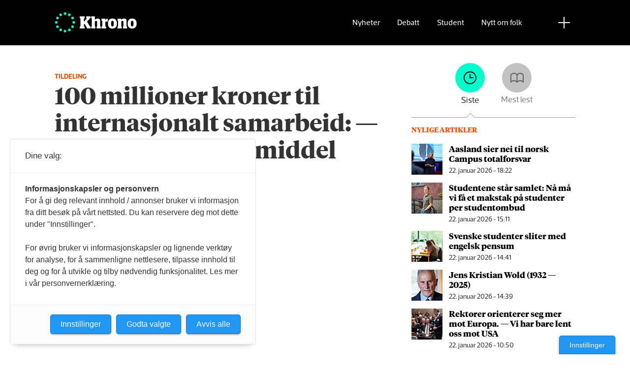

--- FILE ---
content_type: text/html; charset=UTF-8
request_url: https://www.khrono.no/emne/internasjonalt%20samarbeid
body_size: 22482
content:
<!DOCTYPE html>
<html lang="nb-NO" dir="ltr" class="resp_fonts" data-hostpath="emne&#x2F;internasjonalt samarbeid">
    <head>

                
                <script type="module">
                    import { ClientAPI } from '/view-resources/baseview/public/common/ClientAPI/index.js?v=1768203041-L4';
                    window.labClientAPI = new ClientAPI({
                        pageData: {
                            url: 'https://www.khrono.no/emne',
                            pageType: 'front',
                            pageId: '100048',
                            section: '',
                            title: '',
                            seotitle: 'Emne: internasjonalt samarbeid',
                            sometitle: 'Emne',
                            description: '',
                            seodescription: '',
                            somedescription: '',
                            device: 'desktop',
                            cmsVersion: '4.2.15',
                            contentLanguage: 'nb-NO',
                            published: '',
                            tags: [],
                            bylines: [],
                            site: {
                                domain: 'https://www.khrono.no',
                                id: '1',
                                alias: 'khrono'
                            }
                            // Todo: Add paywall info ...
                        },
                        debug: false
                    });
                </script>

                <title>Emne: internasjonalt samarbeid</title>
                <meta name="title" content="Emne: internasjonalt samarbeid">
                <meta name="description" content="">
                <meta http-equiv="Content-Type" content="text/html; charset=utf-8">
                <link rel="canonical" href="https://www.khrono.no/emne/internasjonalt samarbeid">
                <meta name="viewport" content="width=device-width, initial-scale=1">
                
                <meta property="og:type" content="frontpage">
                <meta property="og:title" content="Emne">
                <meta property="og:description" content="">

                
                <script src="https://assets.mailmojo.no/sdk.js" data-token="xdgOkH9NZGnaSE7X5Lql0eepOB1Hn4"></script><script async id="ebx" src="//applets.ebxcdn.com/ebx.js"></script>
                <style >@media (min-width: 1024px) {
    body.site_khrono .content[class*=" bg-"]:has(.desktop-floatLeft) {
        padding-left: 1em;
        padding-top: 1em;
    }
    body.site_khrono .content[class*=" bg-"]:has(.desktop-floatRight) {
        padding-right: 1em;
        padding-top: 1em;
    }
    body.site_khrono .content[class*=" bg-"]
    :not(:has(.desktop-floatLeft)):not(:has(.desktop-floatRight)) figure {
        margin-top: -2rem;
        margin-right: -2rem;
        margin-left: -2rem;
    }
}</style>
                
                <meta property="og:image" content="/view-resources/dachser2/public/khrono/v2/logo_mailmojo_2.png">
                <meta property="og:image:width" content="220">
                <meta property="og:image:height" content="42">
                <meta property="og:url" content="https://www.khrono.no/emne/internasjonalt samarbeid">
                <link rel="shortcut icon" type="image/png" sizes="64x64" href="/view-resources/dachser2/public/khrono/v2/favicon-small.png">
                <link rel="icon" type="image/png" sizes="64x64" href="/view-resources/dachser2/public/khrono/v2/favicon-small.png">
                <link rel="shortcut icon" type="image/png" sizes="256x256" href="/view-resources/dachser2/public/khrono/v2/favicon-large.png">
                <link rel="icon" type="image/png" sizes="256x256" href="/view-resources/dachser2/public/khrono/v2/favicon-large.png">
                    
                <link rel="stylesheet" href="/view-resources/view/css/grid.css?v=1768203041-L4">
                <link rel="stylesheet" href="/view-resources/view/css/main.css?v=1768203041-L4">
                <link rel="stylesheet" href="/view-resources/view/css/colors.css?v=1768203041-L4">
                <link rel="stylesheet" href="/view-resources/view/css/print.css?v=1768203041-L4" media="print">
                <link rel="stylesheet" href="/view-resources/view/css/foundation-icons/foundation-icons.css?v=1768203041-L4">
                <link rel="stylesheet" href="/view-resources/view/css/site/khrono.css?v=1768203041-L4">
                <style data-key="custom_properties">
                    :root{--primary: rgb(0, 214, 180);--secondary: rgb(0, 255, 204);--tertiary: rgba(242,77,0,1);--quaternary: rgb(20, 20, 20);--quinary: rgb(74, 74, 74);--senary: rgb(155, 155, 155);--septenary: rgb(235, 235, 235);--black: rgba(0,0,0,1);--white: rgb(255, 255, 255);--octonary: rgba(0,0,0,1);--nonary: rgba(0,0,0,1);--custom-1: rgba(153,0,0,1);--bg-primary: rgba(0,214,180,1);--bg-secondary: rgb(0, 255, 204);--bg-tertiary: rgba(242,77,0,1);--bg-quaternary: rgb(20, 20, 20);--bg-quinary: rgb(74, 74, 74);--bg-senary: rgb(155, 155, 155);--bg-septenary: rgb(235, 235, 235);--bg-black: rgb(0, 0, 0);--bg-white: rgb(255, 255, 255);--bg-octonary: rgba(208, 200, 200, 1);--bg-nonary: rgba(208, 200, 200, 1);--bg-custom-1: rgba(208, 200, 200, 1);--bg-custom-2: rgba(153,0,0,1);--bg-custom-4: rgba(55,40,32,1);--bg-custom-5: rgba(5,52,42,1);--bg-custom-6: rgba(228,240,231,1);}
                </style>
                <style data-key="background_colors">
                    .bg-primary {background-color: rgba(0,214,180,1);}.bg-secondary {background-color: rgb(0, 255, 204);}.bg-tertiary {background-color: rgba(242,77,0,1);color: #fff;}.bg-quaternary {background-color: rgb(20, 20, 20);color: #fff;}.bg-quinary {background-color: rgb(74, 74, 74);color: #fff;}.bg-senary {background-color: rgb(155, 155, 155);}.bg-septenary {background-color: rgb(235, 235, 235);}.bg-black {background-color: rgb(0, 0, 0);color: #fff;}.bg-white {background-color: rgb(255, 255, 255);}.bg-octonary {background-color: rgba(208, 200, 200, 1);}.bg-nonary {background-color: rgba(208, 200, 200, 1);}.bg-custom-1 {background-color: rgba(208, 200, 200, 1);}.bg-custom-2 {background-color: rgba(153,0,0,1);color: #fff;}.bg-custom-4 {background-color: rgba(55,40,32,1);color: #fff;}.bg-custom-5 {background-color: rgba(5,52,42,1);color: #fff;}.bg-custom-6 {background-color: rgba(228,240,231,1);}@media (max-width: 1023px) { .color_mobile_bg-primary {background-color: rgba(0,214,180,1);}}@media (max-width: 1023px) { .color_mobile_bg-secondary {background-color: rgb(0, 255, 204);}}@media (max-width: 1023px) { .color_mobile_bg-tertiary {background-color: rgba(242,77,0,1);color: #fff;}}@media (max-width: 1023px) { .color_mobile_bg-quaternary {background-color: rgb(20, 20, 20);color: #fff;}}@media (max-width: 1023px) { .color_mobile_bg-quinary {background-color: rgb(74, 74, 74);color: #fff;}}@media (max-width: 1023px) { .color_mobile_bg-senary {background-color: rgb(155, 155, 155);}}@media (max-width: 1023px) { .color_mobile_bg-septenary {background-color: rgb(235, 235, 235);}}@media (max-width: 1023px) { .color_mobile_bg-black {background-color: rgb(0, 0, 0);color: #fff;}}@media (max-width: 1023px) { .color_mobile_bg-white {background-color: rgb(255, 255, 255);}}@media (max-width: 1023px) { .color_mobile_bg-octonary {background-color: rgba(208, 200, 200, 1);}}@media (max-width: 1023px) { .color_mobile_bg-nonary {background-color: rgba(208, 200, 200, 1);}}@media (max-width: 1023px) { .color_mobile_bg-custom-1 {background-color: rgba(208, 200, 200, 1);}}@media (max-width: 1023px) { .color_mobile_bg-custom-2 {background-color: rgba(153,0,0,1);color: #fff;}}@media (max-width: 1023px) { .color_mobile_bg-custom-4 {background-color: rgba(55,40,32,1);color: #fff;}}@media (max-width: 1023px) { .color_mobile_bg-custom-5 {background-color: rgba(5,52,42,1);color: #fff;}}@media (max-width: 1023px) { .color_mobile_bg-custom-6 {background-color: rgba(228,240,231,1);}}
                </style>
                <style data-key="background_colors_opacity">
                    .bg-primary.op-bg_20 {background-color: rgba(0, 214, 180, 0.2);}.bg-primary.op-bg_40 {background-color: rgba(0, 214, 180, 0.4);}.bg-primary.op-bg_60 {background-color: rgba(0, 214, 180, 0.6);}.bg-primary.op-bg_80 {background-color: rgba(0, 214, 180, 0.8);}.bg-secondary.op-bg_20 {background-color: rgba(0, 255, 204, 0.2);}.bg-secondary.op-bg_40 {background-color: rgba(0, 255, 204, 0.4);}.bg-secondary.op-bg_60 {background-color: rgba(0, 255, 204, 0.6);}.bg-secondary.op-bg_80 {background-color: rgba(0, 255, 204, 0.8);}.bg-tertiary.op-bg_20 {background-color: rgba(242, 77, 0, 0.2);color: #fff;}.bg-tertiary.op-bg_40 {background-color: rgba(242, 77, 0, 0.4);color: #fff;}.bg-tertiary.op-bg_60 {background-color: rgba(242, 77, 0, 0.6);color: #fff;}.bg-tertiary.op-bg_80 {background-color: rgba(242, 77, 0, 0.8);color: #fff;}.bg-quaternary.op-bg_20 {background-color: rgba(20, 20, 20, 0.2);color: #fff;}.bg-quaternary.op-bg_40 {background-color: rgba(20, 20, 20, 0.4);color: #fff;}.bg-quaternary.op-bg_60 {background-color: rgba(20, 20, 20, 0.6);color: #fff;}.bg-quaternary.op-bg_80 {background-color: rgba(20, 20, 20, 0.8);color: #fff;}.bg-quinary.op-bg_20 {background-color: rgba(74, 74, 74, 0.2);color: #fff;}.bg-quinary.op-bg_40 {background-color: rgba(74, 74, 74, 0.4);color: #fff;}.bg-quinary.op-bg_60 {background-color: rgba(74, 74, 74, 0.6);color: #fff;}.bg-quinary.op-bg_80 {background-color: rgba(74, 74, 74, 0.8);color: #fff;}.bg-senary.op-bg_20 {background-color: rgba(155, 155, 155, 0.2);}.bg-senary.op-bg_40 {background-color: rgba(155, 155, 155, 0.4);}.bg-senary.op-bg_60 {background-color: rgba(155, 155, 155, 0.6);}.bg-senary.op-bg_80 {background-color: rgba(155, 155, 155, 0.8);}.bg-septenary.op-bg_20 {background-color: rgba(235, 235, 235, 0.2);}.bg-septenary.op-bg_40 {background-color: rgba(235, 235, 235, 0.4);}.bg-septenary.op-bg_60 {background-color: rgba(235, 235, 235, 0.6);}.bg-septenary.op-bg_80 {background-color: rgba(235, 235, 235, 0.8);}.bg-black.op-bg_20 {background-color: rgba(0, 0, 0, 0.2);color: #fff;}.bg-black.op-bg_40 {background-color: rgba(0, 0, 0, 0.4);color: #fff;}.bg-black.op-bg_60 {background-color: rgba(0, 0, 0, 0.6);color: #fff;}.bg-black.op-bg_80 {background-color: rgba(0, 0, 0, 0.8);color: #fff;}.bg-white.op-bg_20 {background-color: rgba(255, 255, 255, 0.2);}.bg-white.op-bg_40 {background-color: rgba(255, 255, 255, 0.4);}.bg-white.op-bg_60 {background-color: rgba(255, 255, 255, 0.6);}.bg-white.op-bg_80 {background-color: rgba(255, 255, 255, 0.8);}.bg-octonary.op-bg_20 {background-color: rgba(208, 200, 200, 0.2);}.bg-octonary.op-bg_40 {background-color: rgba(208, 200, 200, 0.4);}.bg-octonary.op-bg_60 {background-color: rgba(208, 200, 200, 0.6);}.bg-octonary.op-bg_80 {background-color: rgba(208, 200, 200, 0.8);}.bg-nonary.op-bg_20 {background-color: rgba(208, 200, 200, 0.2);}.bg-nonary.op-bg_40 {background-color: rgba(208, 200, 200, 0.4);}.bg-nonary.op-bg_60 {background-color: rgba(208, 200, 200, 0.6);}.bg-nonary.op-bg_80 {background-color: rgba(208, 200, 200, 0.8);}.bg-custom-1.op-bg_20 {background-color: rgba(208, 200, 200, 0.2);}.bg-custom-1.op-bg_40 {background-color: rgba(208, 200, 200, 0.4);}.bg-custom-1.op-bg_60 {background-color: rgba(208, 200, 200, 0.6);}.bg-custom-1.op-bg_80 {background-color: rgba(208, 200, 200, 0.8);}.bg-custom-2.op-bg_20 {background-color: rgba(153, 0, 0, 0.2);color: #fff;}.bg-custom-2.op-bg_40 {background-color: rgba(153, 0, 0, 0.4);color: #fff;}.bg-custom-2.op-bg_60 {background-color: rgba(153, 0, 0, 0.6);color: #fff;}.bg-custom-2.op-bg_80 {background-color: rgba(153, 0, 0, 0.8);color: #fff;}.bg-custom-4.op-bg_20 {background-color: rgba(55, 40, 32, 0.2);color: #fff;}.bg-custom-4.op-bg_40 {background-color: rgba(55, 40, 32, 0.4);color: #fff;}.bg-custom-4.op-bg_60 {background-color: rgba(55, 40, 32, 0.6);color: #fff;}.bg-custom-4.op-bg_80 {background-color: rgba(55, 40, 32, 0.8);color: #fff;}.bg-custom-5.op-bg_20 {background-color: rgba(5, 52, 42, 0.2);color: #fff;}.bg-custom-5.op-bg_40 {background-color: rgba(5, 52, 42, 0.4);color: #fff;}.bg-custom-5.op-bg_60 {background-color: rgba(5, 52, 42, 0.6);color: #fff;}.bg-custom-5.op-bg_80 {background-color: rgba(5, 52, 42, 0.8);color: #fff;}.bg-custom-6.op-bg_20 {background-color: rgba(228, 240, 231, 0.2);}.bg-custom-6.op-bg_40 {background-color: rgba(228, 240, 231, 0.4);}.bg-custom-6.op-bg_60 {background-color: rgba(228, 240, 231, 0.6);}.bg-custom-6.op-bg_80 {background-color: rgba(228, 240, 231, 0.8);}@media (max-width: 1023px) { .color_mobile_bg-primary.op-bg_20 {background-color: rgba(0, 214, 180, 0.2);}}@media (max-width: 1023px) { .color_mobile_bg-primary.op-bg_40 {background-color: rgba(0, 214, 180, 0.4);}}@media (max-width: 1023px) { .color_mobile_bg-primary.op-bg_60 {background-color: rgba(0, 214, 180, 0.6);}}@media (max-width: 1023px) { .color_mobile_bg-primary.op-bg_80 {background-color: rgba(0, 214, 180, 0.8);}}@media (max-width: 1023px) { .color_mobile_bg-secondary.op-bg_20 {background-color: rgba(0, 255, 204, 0.2);}}@media (max-width: 1023px) { .color_mobile_bg-secondary.op-bg_40 {background-color: rgba(0, 255, 204, 0.4);}}@media (max-width: 1023px) { .color_mobile_bg-secondary.op-bg_60 {background-color: rgba(0, 255, 204, 0.6);}}@media (max-width: 1023px) { .color_mobile_bg-secondary.op-bg_80 {background-color: rgba(0, 255, 204, 0.8);}}@media (max-width: 1023px) { .color_mobile_bg-tertiary.op-bg_20 {background-color: rgba(242, 77, 0, 0.2);color: #fff;}}@media (max-width: 1023px) { .color_mobile_bg-tertiary.op-bg_40 {background-color: rgba(242, 77, 0, 0.4);color: #fff;}}@media (max-width: 1023px) { .color_mobile_bg-tertiary.op-bg_60 {background-color: rgba(242, 77, 0, 0.6);color: #fff;}}@media (max-width: 1023px) { .color_mobile_bg-tertiary.op-bg_80 {background-color: rgba(242, 77, 0, 0.8);color: #fff;}}@media (max-width: 1023px) { .color_mobile_bg-quaternary.op-bg_20 {background-color: rgba(20, 20, 20, 0.2);color: #fff;}}@media (max-width: 1023px) { .color_mobile_bg-quaternary.op-bg_40 {background-color: rgba(20, 20, 20, 0.4);color: #fff;}}@media (max-width: 1023px) { .color_mobile_bg-quaternary.op-bg_60 {background-color: rgba(20, 20, 20, 0.6);color: #fff;}}@media (max-width: 1023px) { .color_mobile_bg-quaternary.op-bg_80 {background-color: rgba(20, 20, 20, 0.8);color: #fff;}}@media (max-width: 1023px) { .color_mobile_bg-quinary.op-bg_20 {background-color: rgba(74, 74, 74, 0.2);color: #fff;}}@media (max-width: 1023px) { .color_mobile_bg-quinary.op-bg_40 {background-color: rgba(74, 74, 74, 0.4);color: #fff;}}@media (max-width: 1023px) { .color_mobile_bg-quinary.op-bg_60 {background-color: rgba(74, 74, 74, 0.6);color: #fff;}}@media (max-width: 1023px) { .color_mobile_bg-quinary.op-bg_80 {background-color: rgba(74, 74, 74, 0.8);color: #fff;}}@media (max-width: 1023px) { .color_mobile_bg-senary.op-bg_20 {background-color: rgba(155, 155, 155, 0.2);}}@media (max-width: 1023px) { .color_mobile_bg-senary.op-bg_40 {background-color: rgba(155, 155, 155, 0.4);}}@media (max-width: 1023px) { .color_mobile_bg-senary.op-bg_60 {background-color: rgba(155, 155, 155, 0.6);}}@media (max-width: 1023px) { .color_mobile_bg-senary.op-bg_80 {background-color: rgba(155, 155, 155, 0.8);}}@media (max-width: 1023px) { .color_mobile_bg-septenary.op-bg_20 {background-color: rgba(235, 235, 235, 0.2);}}@media (max-width: 1023px) { .color_mobile_bg-septenary.op-bg_40 {background-color: rgba(235, 235, 235, 0.4);}}@media (max-width: 1023px) { .color_mobile_bg-septenary.op-bg_60 {background-color: rgba(235, 235, 235, 0.6);}}@media (max-width: 1023px) { .color_mobile_bg-septenary.op-bg_80 {background-color: rgba(235, 235, 235, 0.8);}}@media (max-width: 1023px) { .color_mobile_bg-black.op-bg_20 {background-color: rgba(0, 0, 0, 0.2);color: #fff;}}@media (max-width: 1023px) { .color_mobile_bg-black.op-bg_40 {background-color: rgba(0, 0, 0, 0.4);color: #fff;}}@media (max-width: 1023px) { .color_mobile_bg-black.op-bg_60 {background-color: rgba(0, 0, 0, 0.6);color: #fff;}}@media (max-width: 1023px) { .color_mobile_bg-black.op-bg_80 {background-color: rgba(0, 0, 0, 0.8);color: #fff;}}@media (max-width: 1023px) { .color_mobile_bg-white.op-bg_20 {background-color: rgba(255, 255, 255, 0.2);}}@media (max-width: 1023px) { .color_mobile_bg-white.op-bg_40 {background-color: rgba(255, 255, 255, 0.4);}}@media (max-width: 1023px) { .color_mobile_bg-white.op-bg_60 {background-color: rgba(255, 255, 255, 0.6);}}@media (max-width: 1023px) { .color_mobile_bg-white.op-bg_80 {background-color: rgba(255, 255, 255, 0.8);}}@media (max-width: 1023px) { .color_mobile_bg-octonary.op-bg_20 {background-color: rgba(208, 200, 200, 0.2);}}@media (max-width: 1023px) { .color_mobile_bg-octonary.op-bg_40 {background-color: rgba(208, 200, 200, 0.4);}}@media (max-width: 1023px) { .color_mobile_bg-octonary.op-bg_60 {background-color: rgba(208, 200, 200, 0.6);}}@media (max-width: 1023px) { .color_mobile_bg-octonary.op-bg_80 {background-color: rgba(208, 200, 200, 0.8);}}@media (max-width: 1023px) { .color_mobile_bg-nonary.op-bg_20 {background-color: rgba(208, 200, 200, 0.2);}}@media (max-width: 1023px) { .color_mobile_bg-nonary.op-bg_40 {background-color: rgba(208, 200, 200, 0.4);}}@media (max-width: 1023px) { .color_mobile_bg-nonary.op-bg_60 {background-color: rgba(208, 200, 200, 0.6);}}@media (max-width: 1023px) { .color_mobile_bg-nonary.op-bg_80 {background-color: rgba(208, 200, 200, 0.8);}}@media (max-width: 1023px) { .color_mobile_bg-custom-1.op-bg_20 {background-color: rgba(208, 200, 200, 0.2);}}@media (max-width: 1023px) { .color_mobile_bg-custom-1.op-bg_40 {background-color: rgba(208, 200, 200, 0.4);}}@media (max-width: 1023px) { .color_mobile_bg-custom-1.op-bg_60 {background-color: rgba(208, 200, 200, 0.6);}}@media (max-width: 1023px) { .color_mobile_bg-custom-1.op-bg_80 {background-color: rgba(208, 200, 200, 0.8);}}@media (max-width: 1023px) { .color_mobile_bg-custom-2.op-bg_20 {background-color: rgba(153, 0, 0, 0.2);color: #fff;}}@media (max-width: 1023px) { .color_mobile_bg-custom-2.op-bg_40 {background-color: rgba(153, 0, 0, 0.4);color: #fff;}}@media (max-width: 1023px) { .color_mobile_bg-custom-2.op-bg_60 {background-color: rgba(153, 0, 0, 0.6);color: #fff;}}@media (max-width: 1023px) { .color_mobile_bg-custom-2.op-bg_80 {background-color: rgba(153, 0, 0, 0.8);color: #fff;}}@media (max-width: 1023px) { .color_mobile_bg-custom-4.op-bg_20 {background-color: rgba(55, 40, 32, 0.2);color: #fff;}}@media (max-width: 1023px) { .color_mobile_bg-custom-4.op-bg_40 {background-color: rgba(55, 40, 32, 0.4);color: #fff;}}@media (max-width: 1023px) { .color_mobile_bg-custom-4.op-bg_60 {background-color: rgba(55, 40, 32, 0.6);color: #fff;}}@media (max-width: 1023px) { .color_mobile_bg-custom-4.op-bg_80 {background-color: rgba(55, 40, 32, 0.8);color: #fff;}}@media (max-width: 1023px) { .color_mobile_bg-custom-5.op-bg_20 {background-color: rgba(5, 52, 42, 0.2);color: #fff;}}@media (max-width: 1023px) { .color_mobile_bg-custom-5.op-bg_40 {background-color: rgba(5, 52, 42, 0.4);color: #fff;}}@media (max-width: 1023px) { .color_mobile_bg-custom-5.op-bg_60 {background-color: rgba(5, 52, 42, 0.6);color: #fff;}}@media (max-width: 1023px) { .color_mobile_bg-custom-5.op-bg_80 {background-color: rgba(5, 52, 42, 0.8);color: #fff;}}@media (max-width: 1023px) { .color_mobile_bg-custom-6.op-bg_20 {background-color: rgba(228, 240, 231, 0.2);}}@media (max-width: 1023px) { .color_mobile_bg-custom-6.op-bg_40 {background-color: rgba(228, 240, 231, 0.4);}}@media (max-width: 1023px) { .color_mobile_bg-custom-6.op-bg_60 {background-color: rgba(228, 240, 231, 0.6);}}@media (max-width: 1023px) { .color_mobile_bg-custom-6.op-bg_80 {background-color: rgba(228, 240, 231, 0.8);}}
                </style>
                <style data-key="border_colors">
                    .border-bg-primary{--border-color: var(--bg-primary);}.mobile_border-bg-primary{--mobile-border-color: var(--bg-primary);}.border-bg-secondary{--border-color: var(--bg-secondary);}.mobile_border-bg-secondary{--mobile-border-color: var(--bg-secondary);}.border-bg-tertiary{--border-color: var(--bg-tertiary);}.mobile_border-bg-tertiary{--mobile-border-color: var(--bg-tertiary);}.border-bg-quaternary{--border-color: var(--bg-quaternary);}.mobile_border-bg-quaternary{--mobile-border-color: var(--bg-quaternary);}.border-bg-quinary{--border-color: var(--bg-quinary);}.mobile_border-bg-quinary{--mobile-border-color: var(--bg-quinary);}.border-bg-senary{--border-color: var(--bg-senary);}.mobile_border-bg-senary{--mobile-border-color: var(--bg-senary);}.border-bg-septenary{--border-color: var(--bg-septenary);}.mobile_border-bg-septenary{--mobile-border-color: var(--bg-septenary);}.border-bg-black{--border-color: var(--bg-black);}.mobile_border-bg-black{--mobile-border-color: var(--bg-black);}.border-bg-white{--border-color: var(--bg-white);}.mobile_border-bg-white{--mobile-border-color: var(--bg-white);}.border-bg-octonary{--border-color: var(--bg-octonary);}.mobile_border-bg-octonary{--mobile-border-color: var(--bg-octonary);}.border-bg-nonary{--border-color: var(--bg-nonary);}.mobile_border-bg-nonary{--mobile-border-color: var(--bg-nonary);}.border-bg-custom-1{--border-color: var(--bg-custom-1);}.mobile_border-bg-custom-1{--mobile-border-color: var(--bg-custom-1);}.border-bg-custom-2{--border-color: var(--bg-custom-2);}.mobile_border-bg-custom-2{--mobile-border-color: var(--bg-custom-2);}.border-bg-custom-4{--border-color: var(--bg-custom-4);}.mobile_border-bg-custom-4{--mobile-border-color: var(--bg-custom-4);}.border-bg-custom-5{--border-color: var(--bg-custom-5);}.mobile_border-bg-custom-5{--mobile-border-color: var(--bg-custom-5);}.border-bg-custom-6{--border-color: var(--bg-custom-6);}.mobile_border-bg-custom-6{--mobile-border-color: var(--bg-custom-6);}
                </style>
                <style data-key="font_colors">
                    .primary {color: rgb(0, 214, 180) !important;}.secondary {color: rgb(0, 255, 204) !important;}.tertiary {color: rgba(242,77,0,1) !important;}.quaternary {color: rgb(20, 20, 20) !important;}.quinary {color: rgb(74, 74, 74) !important;}.senary {color: rgb(155, 155, 155) !important;}.septenary {color: rgb(235, 235, 235) !important;}.black {color: rgba(0,0,0,1) !important;}.white {color: rgb(255, 255, 255) !important;}.octonary {color: rgba(0,0,0,1) !important;}.nonary {color: rgba(0,0,0,1) !important;}.custom-1 {color: rgba(153,0,0,1) !important;}@media (max-width: 1023px) { .color_mobile_primary {color: rgb(0, 214, 180) !important;}}@media (max-width: 1023px) { .color_mobile_secondary {color: rgb(0, 255, 204) !important;}}@media (max-width: 1023px) { .color_mobile_tertiary {color: rgba(242,77,0,1) !important;}}@media (max-width: 1023px) { .color_mobile_quaternary {color: rgb(20, 20, 20) !important;}}@media (max-width: 1023px) { .color_mobile_quinary {color: rgb(74, 74, 74) !important;}}@media (max-width: 1023px) { .color_mobile_senary {color: rgb(155, 155, 155) !important;}}@media (max-width: 1023px) { .color_mobile_septenary {color: rgb(235, 235, 235) !important;}}@media (max-width: 1023px) { .color_mobile_black {color: rgba(0,0,0,1) !important;}}@media (max-width: 1023px) { .color_mobile_white {color: rgb(255, 255, 255) !important;}}@media (max-width: 1023px) { .color_mobile_octonary {color: rgba(0,0,0,1) !important;}}@media (max-width: 1023px) { .color_mobile_nonary {color: rgba(0,0,0,1) !important;}}@media (max-width: 1023px) { .color_mobile_custom-1 {color: rgba(153,0,0,1) !important;}}
                </style>
                <style data-key="image_gradient">
                    .image-gradient-bg-primary{--background-color: var(--bg-primary);}.color_mobile_image-gradient-bg-primary{--mobile-background-color: var(--bg-primary);}.image-gradient-bg-secondary{--background-color: var(--bg-secondary);}.color_mobile_image-gradient-bg-secondary{--mobile-background-color: var(--bg-secondary);}.image-gradient-bg-tertiary{--background-color: var(--bg-tertiary);}.color_mobile_image-gradient-bg-tertiary{--mobile-background-color: var(--bg-tertiary);}.image-gradient-bg-quaternary{--background-color: var(--bg-quaternary);}.color_mobile_image-gradient-bg-quaternary{--mobile-background-color: var(--bg-quaternary);}.image-gradient-bg-quinary{--background-color: var(--bg-quinary);}.color_mobile_image-gradient-bg-quinary{--mobile-background-color: var(--bg-quinary);}.image-gradient-bg-senary{--background-color: var(--bg-senary);}.color_mobile_image-gradient-bg-senary{--mobile-background-color: var(--bg-senary);}.image-gradient-bg-septenary{--background-color: var(--bg-septenary);}.color_mobile_image-gradient-bg-septenary{--mobile-background-color: var(--bg-septenary);}.image-gradient-bg-black{--background-color: var(--bg-black);}.color_mobile_image-gradient-bg-black{--mobile-background-color: var(--bg-black);}.image-gradient-bg-white{--background-color: var(--bg-white);}.color_mobile_image-gradient-bg-white{--mobile-background-color: var(--bg-white);}.image-gradient-bg-octonary{--background-color: var(--bg-octonary);}.color_mobile_image-gradient-bg-octonary{--mobile-background-color: var(--bg-octonary);}.image-gradient-bg-nonary{--background-color: var(--bg-nonary);}.color_mobile_image-gradient-bg-nonary{--mobile-background-color: var(--bg-nonary);}.image-gradient-bg-custom-1{--background-color: var(--bg-custom-1);}.color_mobile_image-gradient-bg-custom-1{--mobile-background-color: var(--bg-custom-1);}.image-gradient-bg-custom-2{--background-color: var(--bg-custom-2);}.color_mobile_image-gradient-bg-custom-2{--mobile-background-color: var(--bg-custom-2);}.image-gradient-bg-custom-4{--background-color: var(--bg-custom-4);}.color_mobile_image-gradient-bg-custom-4{--mobile-background-color: var(--bg-custom-4);}.image-gradient-bg-custom-5{--background-color: var(--bg-custom-5);}.color_mobile_image-gradient-bg-custom-5{--mobile-background-color: var(--bg-custom-5);}.image-gradient-bg-custom-6{--background-color: var(--bg-custom-6);}.color_mobile_image-gradient-bg-custom-6{--mobile-background-color: var(--bg-custom-6);}
                </style>
                <style data-key="custom_css_variables">
                :root {
                    --lab_page_width: 1088px;
                    --lab_columns_gutter: 11px;
                    --space-top: ;
                    --space-top-adnuntiusAd: ;
                }

                @media(max-width: 767px) {
                    :root {
                        --lab_columns_gutter: 10px;
                    }
                }

                @media(min-width: 767px) {
                    :root {
                    }
                }
                </style>
<script src="/view-resources/public/common/JWTCookie.js?v=1768203041-L4"></script>
<script src="/view-resources/public/common/Paywall.js?v=1768203041-L4"></script>
                <script>
                window.Dac = window.Dac || {};
                (function () {
                    if (navigator) {
                        window.Dac.clientData = {
                            language: navigator.language,
                            userAgent: navigator.userAgent,
                            innerWidth: window.innerWidth,
                            innerHeight: window.innerHeight,
                            deviceByMediaQuery: getDeviceByMediaQuery(),
                            labDevice: 'desktop', // Device from labrador
                            device: 'desktop', // Device from varnish
                            paywall: {
                                isAuthenticated: isPaywallAuthenticated(),
                                toggleAuthenticatedContent: toggleAuthenticatedContent,
                                requiredProducts: [],
                            },
                            page: {
                                id: '100048',
                                extId: ''
                            },
                            siteAlias: 'khrono',
                            debug: window.location.href.includes('debug=1')
                        };
                        function getDeviceByMediaQuery() {
                            if (window.matchMedia('(max-width: 767px)').matches) return 'mobile';
                            if (window.matchMedia('(max-width: 1023px)').matches) return 'tablet';
                            return 'desktop';
                        }

                        function isPaywallAuthenticated() {
                            if (window.Dac && window.Dac.JWTCookie) {
                                var JWTCookie = new Dac.JWTCookie({ debug: false });
                                return JWTCookie.isAuthenticated();
                            }
                            return false;
                        }

                        function toggleAuthenticatedContent(settings) {
                            if (!window.Dac || !window.Dac.Paywall) {
                                return;
                            }
                            var Paywall = new Dac.Paywall();
                            var updateDOM = Paywall.updateDOM;

                            if(settings && settings.displayUserName) {
                                var userName = Paywall.getUserName().then((userName) => {
                                    updateDOM(userName !== false, userName, settings.optionalGreetingText);
                                });
                            } else {
                                updateDOM(window.Dac.clientData.paywall.isAuthenticated);
                            }
                        }
                    }
                }());
                </script>

                    <script type="module" src="/view-resources/baseview/public/common/baseview/moduleHandlers.js?v=1768203041-L4" data-cookieconsent="ignore"></script>
<!-- Google Tag Manager -->
<script>
    window.dataLayer = window.dataLayer || [];
</script>
<script>(function(w,d,s,l,i){w[l]=w[l]||[];w[l].push({'gtm.start':
new Date().getTime(),event:'gtm.js'});var f=d.getElementsByTagName(s)[0],
j=d.createElement(s),dl=l!='dataLayer'?'&l='+l:'';j.async=true;j.src=
'https://www.googletagmanager.com/gtm.js?id='+i+dl;f.parentNode.insertBefore(j,f);
})(window,document,'script','dataLayer','GTM-W5X3SG3');</script>
<script src="https://t.atmng.io/fag_pressen/G--lmiGp1.prod.js" async></script>

                <style id="dachser-vieweditor-styles">
                    article.column .content .headline { font-family: "TiemposHeadline"; font-weight: 600; font-style: normal; font-size: 2.25rem; }@media (max-width: 767px) { .resp_fonts article.column .content .headline {font-size: calc(0.262vw * 20); } }
                    .font-GuardianEgyptianWeb { font-family: "Guardian Egyptian Web" !important; }
                    .font-GuardianEgyptianWeb.font-weight-light { font-weight: 200 !important; }
                    .font-GuardianEgyptianWeb.font-weight-normal { font-weight: 500 !important; }
                    .font-GuardianEgyptianWeb.font-weight-bold { font-weight: 600 !important; }
                    .font-GuardianSans { font-family: "Guardian Sans" !important; }
                    .font-GuardianSans.font-weight-normal { font-weight: 500 !important; }
                    .font-GuardianSans.font-weight-bold { font-weight: 600 !important; }
                    .font-Acto { font-family: "Acto" !important; }
                    .font-Acto.font-weight-normal { font-weight: 500 !important; }
                    .font-Acto.font-weight-bold { font-weight: 600 !important; }
                    .font-Tungsten { font-family: "Tungsten" !important; }
                    .font-Tungsten.font-weight-light { font-weight: 200 !important; }
                    .font-Tungsten.font-weight-normal { font-weight: 500 !important; }
                    .font-Tungsten.font-weight-bold { font-weight: 600 !important; }
                    .font-Tungsten.font-weight-black { font-weight: 800 !important; }
                    .font-TiemposHeadline { font-family: "TiemposHeadline" !important; }
                    .font-TiemposHeadline.font-weight-light { font-weight: 200 !important; }
                    .font-TiemposHeadline.font-weight-normal { font-weight: 400 !important; }
                    .font-TiemposHeadline.font-weight-bold { font-weight: 600 !important; }
                </style>
                <style id="css_variables"></style>
                <script>
                    window.dachserData = {
                        _data: {},
                        _instances: {},
                        get: function(key) {
                            return dachserData._data[key] || null;
                        },
                        set: function(key, value) {
                            dachserData._data[key] = value;
                        },
                        push: function(key, value) {
                            if (!dachserData._data[key]) {
                                dachserData._data[key] = [];
                            }
                            dachserData._data[key].push(value);
                        },
                        setInstance: function(key, identifier, instance) {
                            if (!dachserData._instances[key]) {
                                dachserData._instances[key] = {};
                            }
                            dachserData._instances[key][identifier] = instance;
                        },
                        getInstance: function(key, identifier) {
                            return dachserData._instances[key] ? dachserData._instances[key][identifier] || null : null;
                        },
                        reflow: () => {}
                    };
                </script>
<script src="https://assets.mailmojo.no/sdk.js?v=1768203041-L4" data-token="xdgOkH9NZGnaSE7X5Lql0eepOB1Hn4" async></script>
                

                <script type="application/ld+json">
                [{"@context":"http://schema.org","@type":"WebSite","name":"Khrono.no","url":"https://www.khrono.no"},{"@context":"https://schema.org","@type":"WebPage","name":"Emne: internasjonalt samarbeid","description":""}]
                </script>                <meta name="google-site-verification" content="8hys3n-GSRZF_KT20XTbIGvB1i01vqb01sFJTawcVvs">
                <script charset="UTF-8" src="https://s-eu-1.pushpushgo.com/js/6282743b86f3e2e8e4bf8711.js" async="async"></script>
                
                



<script>
var k5aMeta = { "title": "Emne: internasjonalt samarbeid", "teasertitle": "", "kicker": "", "url": "https://www.khrono.no/emne/internasjonalt samarbeid", "login": (Dac.clientData.paywall.isAuthenticated ? 1 : 0), "subscriber": (Dac.clientData.paywall.isAuthenticated ? 1 : 0), "subscriberId": (Dac.clientData.subscriberId ? `"${ Dac.clientData.subscriberId }"` : "") };
</script>
                <script src="//cl.k5a.io/6156b8c81b4d741e051f44c2.js" async></script>

        
    </head>
    <body class="l4 front site_khrono"
        
        >

<!-- Google Tag Manager (noscript) -->
<noscript><iframe src="https://www.googletagmanager.com/ns.html?id=GTM-W5X3SG3"
height="0" width="0" style="display:none;visibility:hidden"></iframe></noscript>
<!-- End Google Tag Manager (noscript) -->        
        <script>
        document.addEventListener("DOMContentLoaded", (event) => {
            setScrollbarWidth();
            window.addEventListener('resize', setScrollbarWidth);
        });
        function setScrollbarWidth() {
            const root = document.querySelector(':root');
            const width = (window.innerWidth - document.body.offsetWidth < 21) ? window.innerWidth - document.body.offsetWidth : 15;
            root.style.setProperty('--lab-scrollbar-width', `${ width }px`);
        }
        </script>

        
        <a href="#main" class="skip-link">Jump to main content</a>

        <header id="nav" class="customHeader">
    <div class="content"> 
        <div class="row grid">
            <div class="column large-4 small-6 logo">
                <a href="//khrono.no" alt="Khrono">
                    <img src="/view-resources/dachser2/public/khrono/v2/logo-sircle.svg?v=1" alt="Khrono" class="logo-spinner"/>
                    <img src="/view-resources/dachser2/public/khrono/v2/logo-text.svg?v=2" class="logo-text" alt="Khrono"/>
                </a>
            </div>
            <div class="column small-2 spacer"></div>

            <ul class="column large-7 small-4 menu">
<nav class="navigation mainMenu">
	<ul>
		<li class="debatt dac-hidden-desktop-up dac-hidden-desktop-down">
			<a href="/meninger" target="_self" >Gå til debatt</a>
		</li>
		<li class="dac-hidden-desktop-down">
			<a href="/emne/nyheter" target="_self" >Nyheter</a>
		</li>
		<li class="dac-hidden-desktop-down">
			<a href="/meninger" target="_self" >Debatt</a>
		</li>
		<li class="dac-hidden-desktop-down">
			<a href="/student" target="_self" >Student</a>
		</li>
		<li class="dac-hidden-desktop-down">
			<a href="/folk" target="_self" >Nytt om folk</a>
		</li>
	</ul>
</nav>            </ul>
            <div class="column large-1 small-12 expand" id="expand-btn"><span class="icon"></span></div>

            <div class="expanded-content">

                <div class="column small-12 large-5 search">
                    <form action="/cse" method="GET">
                        <label for="khrono-search">Søk:</label>
                        <input type="text" name="q" id="khrono-search" placeholder="Søk i Khrono ...">
                    </form>
                </div>

                <div class="row grid buttons">
                    <div class="column small-6">
                        <a class="button" href="/">Nyheter</a>
                    </div>
                    <div class="column small-6">
                        <a class="button" href="/meninger">Debatt</a>
                    </div>
                </div>

                <div class="esi-content small-12 large-5">
                    
                </div>
        
                <ul class="column large-5 small-12 menu">
                </ul>

                <div class="column small-12 large-5 about">
                    <h3>Om Khrono</h3>
                    <p>
                        Khrono er en uavhengig nyhetsavis for høyere utdanning og forskning.
                        Les mer om avisens <a href="https://khrono.no/debattregler">retningslinjer</a> og <a href="https://khrono.no/om">redaksjon</a>.
                    </p>
                    <p>
                        Ansvarlig redaktør: Tove Lie
                    </p>
                    <p>
                        Alt innhold ©Khrono.
                    </p>
                    <form method="POST" action="https://khrono.mailmojo.no/20986/s">
                        <label for="khrono-email">Gratis nyhetsbrev:</label>
                        <input type="email" name="email" id="khrono-email" placeholder="Din epost-adresse ...">
                        <input type="submit" value="Meld meg på!">
                    </form>
                    <h3>Kontakt</h3>
                    <p>
                        Postboks 4, St.Olavsplass, 0130 Oslo<br>
                        Tel. +47 913 22 012 / +47 402 10 008<br>
                        E-post: <a href="mailto:redaksjonen@khrono.no">redaksjonen@khrono.no</a>
                    </p>
                    <p>
                        Design: <a href="http://www.nordstromdesign.se">Nordström Design</a><br>
                        Avisløsning: <a href="https://labradorcms.com">Labrador CMS</a>
                    </p>
                    <figure>
                        <img src="/view-resources/dachser2/public/khrono/img/fagpressen-2f.png" alt="Fagpressen" style="width: 150px; height: 43px; margin-bottom: 15px;">
                        <img src="/view-resources/dachser2/public/khrono/img/ansvarsmerke-r.png" alt="Redaktøransvar" style="width: 75px; height: 75px; margin-left: 1rem;">
                    </figure>
                </div>
    
            </div>
        </div>
    </div>
    <script>
        (function () {
            var expandBtn = document.getElementById('expand-btn');
            if (expandBtn) {
                expandBtn.addEventListener('click', function(event) {
                    document.body.classList.toggle('expanded');
                    document.body.classList.add('scrolling-active');
                    setTimeout(() => {
                        document.body.classList.remove('scrolling-active');
                    }, 500);
                }, false);
            }
        }());
    </script>
</header>
        

        

        <section class="main front" id="main">
        <h1 class="hidden-heading">Emne: internasjonalt samarbeid</h1>
            
            <div data-element-guid="062d95e2-620d-41da-c321-e071693cb402" class="page-content"><div data-element-guid="caf866c7-7e09-4d9d-cebc-a071248fa3dc" class="row small-12 large-12 desktop-space-outsideTop-medium mobile-space-outsideTop-large" style=""><article data-element-guid="df3a72dc-a61f-43c8-dd92-0ab47e8b0578" class="column small-12 large-8 small-abs-12 large-abs-8 " data-site-alias="khrono" data-section="nyheter" data-instance="266299" data-image-float="floatNone" itemscope>
    
    <div class="content" style="">
        
        <a itemprop="url" class="" href="https://www.khrono.no/100-millioner-kroner-til-internasjonalt-samarbeid-et-kraftfullt-virkemiddel/1000664" data-k5a-url="https://www.khrono.no/a/1000664" rel="">


        <div class="media desktop-floatNone mobile-floatNone">
                

                <figure data-element-guid="56d544f5-5b0b-4f89-991a-d5c5f5dc0fe4" class="desktop-floatNone mobile-floatNone" >
    <div class="img fullwidthTarget">
        <picture>
            <source srcset="https://image.khrono.no/993734.jpg?imageId=993734&panox=0.00&panoy=9.17&panow=100.00&panoh=71.67&heightx=58.57&heighty=0.00&heightw=41.43&heighth=100.00&width=1384&height=832&format=webp&format=webp" 
                width="692"
                height="416"
                media="(min-width: 768px)"
                type="image/webp">    
            <source srcset="https://image.khrono.no/993734.jpg?imageId=993734&panox=0.00&panoy=9.17&panow=100.00&panoh=71.67&heightx=58.57&heighty=0.00&heightw=41.43&heighth=100.00&width=1384&height=832&format=webp&format=jpg" 
                width="692"
                height="416"
                media="(min-width: 768px)"
                type="image/jpeg">    
            <source srcset="https://image.khrono.no/993734.jpg?imageId=993734&panox=0.00&panoy=9.17&panow=100.00&panoh=71.67&heightx=58.57&heighty=0.00&heightw=41.43&heighth=100.00&width=702&height=390&format=webp&format=webp" 
                width="351"
                height="195"
                media="(max-width: 767px)"
                type="image/webp">    
            <source srcset="https://image.khrono.no/993734.jpg?imageId=993734&panox=0.00&panoy=9.17&panow=100.00&panoh=71.67&heightx=58.57&heighty=0.00&heightw=41.43&heighth=100.00&width=702&height=390&format=webp&format=jpg" 
                width="351"
                height="195"
                media="(max-width: 767px)"
                type="image/jpeg">    
            <img src="https://image.khrono.no/993734.jpg?imageId=993734&panox=0.00&panoy=9.17&panow=100.00&panoh=71.67&heightx=58.57&heighty=0.00&heightw=41.43&heighth=100.00&width=702&height=390&format=webp&format=jpg"
                width="351"
                height="195"
                title="100 millioner kroner til internasjonalt samarbeid: — Et kraftfullt virkemiddel"
                alt="" 
                
                style=""    
                >
        </picture>        
            </div>
    
</figure>

                
                
                
                
                
                
                
            
            <div class="floatingText">

                <div class="labels">
                </div>
            </div>
            

        </div>


        
            <div 
style=""
class="kicker below t14 tm14">
tildeling
</div>
            <h2 itemprop="headline" 
    class="headline t48 tm28"
    style=""
    >100 millioner kroner til internasjonalt samarbeid: — Et kraftfullt virkemiddel
</h2>

        




        </a>

        <time itemprop="datePublished" datetime="2025-09-24T13:54:45+02:00"></time>
    </div>
</article>

<!-- placeholder(#1) -->
<div data-element-guid="7f7d784f-78ba-4d98-b12d-d4f3e50867d3" id="topcomments_199912" class="column topcomments small-12 large-4 small-abs-12 large-abs-4">
    
    <div class="content " style="">
        <ul>
            <li class=" selected" title="Siste"></li>
            <li class="" title="Mest lest"></li>
        </ul>
        <div class="tabs">
            <div class="tab selected">
                <h2 class="primary">Nylige artikler</h2>
                <article>
                    <div class="media">
                        <a href="&#x2F;aasland-sier-nei-til-norsk-campus-totalforsvar&#x2F;1031180"><img src="https:&#x2F;&#x2F;image.khrono.no&#x2F;?imageId&#x3D;1031412&amp;panoy&#x3D;0&amp;panox&#x3D;0&amp;panow&#x3D;100&amp;panoh&#x3D;100&amp;heightx&#x3D;0&amp;heighty&#x3D;0&amp;heightw&#x3D;100&amp;heighth&#x3D;100&amp;width&#x3D;63&amp;height&#x3D;63"/></a>
                    </div>
                    <div class="text">
                        <h4>
                            <a href="&#x2F;aasland-sier-nei-til-norsk-campus-totalforsvar&#x2F;1031180">
                                Aasland sier nei til norsk Campus totalforsvar
                            </a>
                        </h4>
                        <a class="comment-count" href="&#x2F;aasland-sier-nei-til-norsk-campus-totalforsvar&#x2F;1031180" data-disqus-identifier="1031180"></a>
                        <time itemprop="datePublished">22. januar 2026 - 18:22</time>
                    </div>
                </article>
                <article>
                    <div class="media">
                        <a href="&#x2F;studentene-star-samlet-na-ma-vi-fa-et-makstak-pa-studenter-per-studentombud&#x2F;1031059"><img src="https:&#x2F;&#x2F;image.khrono.no&#x2F;?imageId&#x3D;1007988&amp;panoy&#x3D;10.51&amp;panox&#x3D;14.15&amp;panow&#x3D;66.4&amp;panoh&#x3D;47.6&amp;heightx&#x3D;0&amp;heightw&#x3D;100&amp;heighth&#x3D;100&amp;heighty&#x3D;0&amp;width&#x3D;63&amp;height&#x3D;63"/></a>
                    </div>
                    <div class="text">
                        <h4>
                            <a href="&#x2F;studentene-star-samlet-na-ma-vi-fa-et-makstak-pa-studenter-per-studentombud&#x2F;1031059">
                                Studentene står samlet: Nå må vi få et makstak på studenter per studentombud
                            </a>
                        </h4>
                        <a class="comment-count" href="&#x2F;studentene-star-samlet-na-ma-vi-fa-et-makstak-pa-studenter-per-studentombud&#x2F;1031059" data-disqus-identifier="1031059"></a>
                        <time itemprop="datePublished">22. januar 2026 - 15:11</time>
                    </div>
                </article>
                <article>
                    <div class="media">
                        <a href="&#x2F;svenske-studenter-sliter-med-engelsk-pensum&#x2F;1030460"><img src="https:&#x2F;&#x2F;image.khrono.no&#x2F;?imageId&#x3D;1000141&amp;panow&#x3D;100&amp;panoh&#x3D;100&amp;panoy&#x3D;0&amp;panox&#x3D;0&amp;heighty&#x3D;5.44&amp;heightx&#x3D;49.85&amp;heightw&#x3D;30.08&amp;heighth&#x3D;86.42&amp;width&#x3D;63&amp;height&#x3D;63"/></a>
                    </div>
                    <div class="text">
                        <h4>
                            <a href="&#x2F;svenske-studenter-sliter-med-engelsk-pensum&#x2F;1030460">
                                Svenske studenter sliter med engelsk pensum
                            </a>
                        </h4>
                        <a class="comment-count" href="&#x2F;svenske-studenter-sliter-med-engelsk-pensum&#x2F;1030460" data-disqus-identifier="1030460"></a>
                        <time itemprop="datePublished">22. januar 2026 - 14:41</time>
                    </div>
                </article>
                <article>
                    <div class="media">
                        <a href="&#x2F;jens-kristian-wold-1932-2025&#x2F;1031099"><img src="https:&#x2F;&#x2F;image.khrono.no&#x2F;?imageId&#x3D;1031106&amp;panoh&#x3D;35.83&amp;panoy&#x3D;32.08&amp;panox&#x3D;0&amp;panow&#x3D;100&amp;heightx&#x3D;0&amp;heighth&#x3D;100&amp;heighty&#x3D;0&amp;heightw&#x3D;100&amp;width&#x3D;63&amp;height&#x3D;63"/></a>
                    </div>
                    <div class="text">
                        <h4>
                            <a href="&#x2F;jens-kristian-wold-1932-2025&#x2F;1031099">
                                Jens Kristian Wold (1932 — 2025)
                            </a>
                        </h4>
                        <a class="comment-count" href="&#x2F;jens-kristian-wold-1932-2025&#x2F;1031099" data-disqus-identifier="1031099"></a>
                        <time itemprop="datePublished">22. januar 2026 - 14:39</time>
                    </div>
                </article>
                <article>
                    <div class="media">
                        <a href="&#x2F;rektorer-orienterer-seg-mer-mot-europa-vi-har-bare-lent-oss-mot-usa&#x2F;1031071"><img src="https:&#x2F;&#x2F;image.khrono.no&#x2F;?imageId&#x3D;1031288&amp;panow&#x3D;100&amp;panoy&#x3D;0&amp;panox&#x3D;0&amp;panoh&#x3D;100&amp;heightx&#x3D;0&amp;heighty&#x3D;0&amp;heightw&#x3D;100&amp;heighth&#x3D;100&amp;width&#x3D;63&amp;height&#x3D;63"/></a>
                    </div>
                    <div class="text">
                        <h4>
                            <a href="&#x2F;rektorer-orienterer-seg-mer-mot-europa-vi-har-bare-lent-oss-mot-usa&#x2F;1031071">
                                Rektorer orienterer seg mer mot Europa. — Vi har bare lent oss mot USA
                            </a>
                        </h4>
                        <a class="comment-count" href="&#x2F;rektorer-orienterer-seg-mer-mot-europa-vi-har-bare-lent-oss-mot-usa&#x2F;1031071" data-disqus-identifier="1031071"></a>
                        <time itemprop="datePublished">22. januar 2026 - 10:50</time>
                    </div>
                </article>
            </div>
            <div class="tab">
                <h2 class="primary">Mest leste artikler</h2>
                <article>
                    <div class="media">
                        <a href="https:&#x2F;&#x2F;www.khrono.no&#x2F;a&#x2F;1030829"><img src="https:&#x2F;&#x2F;image.khrono.no&#x2F;1030889.jpg?imageId&#x3D;1030889&amp;x&#x3D;0&amp;y&#x3D;0&amp;cropw&#x3D;100&amp;croph&#x3D;100&amp;panox&#x3D;0&amp;panoy&#x3D;0&amp;panow&#x3D;100&amp;panoh&#x3D;100&amp;width&#x3D;1200&amp;height&#x3D;683&amp;width&#x3D;63&amp;height&#x3D;63"/></a>
                    </div>
                    <div class="text">
                        <h4>
                            <a href="https:&#x2F;&#x2F;www.khrono.no&#x2F;a&#x2F;1030829">
                                Støttet demonstrantene. Mister jobben etter 20 år på universitetet
                            </a>
                        </h4>    
                        <a class="comment-count" href="https:&#x2F;&#x2F;www.khrono.no&#x2F;a&#x2F;1030829" data-disqus-identifier=""></a>
                        <time itemprop="datePublished">21. januar 2026 - 17:22</time>
                    </div>
                </article>
                <article>
                    <div class="media">
                        <a href="https:&#x2F;&#x2F;www.khrono.no&#x2F;a&#x2F;1029883"><img src="https:&#x2F;&#x2F;image.khrono.no&#x2F;1029890.jpg?imageId&#x3D;1029890&amp;x&#x3D;0&amp;y&#x3D;0&amp;cropw&#x3D;100&amp;croph&#x3D;100&amp;panox&#x3D;0&amp;panoy&#x3D;0&amp;panow&#x3D;100&amp;panoh&#x3D;100&amp;width&#x3D;1200&amp;height&#x3D;683&amp;width&#x3D;63&amp;height&#x3D;63"/></a>
                    </div>
                    <div class="text">
                        <h4>
                            <a href="https:&#x2F;&#x2F;www.khrono.no&#x2F;a&#x2F;1029883">
                                Robert Buch (1982—2026)
                            </a>
                        </h4>    
                        <a class="comment-count" href="https:&#x2F;&#x2F;www.khrono.no&#x2F;a&#x2F;1029883" data-disqus-identifier=""></a>
                        <time itemprop="datePublished">17. januar 2026 - 17:44</time>
                    </div>
                </article>
                <article>
                    <div class="media">
                        <a href="https:&#x2F;&#x2F;www.khrono.no&#x2F;a&#x2F;1029352"><img src="https:&#x2F;&#x2F;image.khrono.no&#x2F;1029721.jpg?imageId&#x3D;1029721&amp;x&#x3D;0&amp;y&#x3D;0&amp;cropw&#x3D;100&amp;croph&#x3D;100&amp;panox&#x3D;0&amp;panoy&#x3D;0&amp;panow&#x3D;100&amp;panoh&#x3D;100&amp;width&#x3D;1200&amp;height&#x3D;683&amp;width&#x3D;63&amp;height&#x3D;63"/></a>
                    </div>
                    <div class="text">
                        <h4>
                            <a href="https:&#x2F;&#x2F;www.khrono.no&#x2F;a&#x2F;1029352">
                                Han trykte «like» på Trump-kritisk innlegg. Da reagerte amerikanske myndigheter
                            </a>
                        </h4>    
                        <a class="comment-count" href="https:&#x2F;&#x2F;www.khrono.no&#x2F;a&#x2F;1029352" data-disqus-identifier=""></a>
                        <time itemprop="datePublished">15. januar 2026 - 16:04</time>
                    </div>
                </article>
                <article>
                    <div class="media">
                        <a href="https:&#x2F;&#x2F;www.khrono.no&#x2F;a&#x2F;1028272"><img src="https:&#x2F;&#x2F;image.khrono.no&#x2F;1028783.jpg?imageId&#x3D;1028783&amp;x&#x3D;0&amp;y&#x3D;0&amp;cropw&#x3D;79.2&amp;croph&#x3D;67.54&amp;panox&#x3D;0&amp;panoy&#x3D;0&amp;panow&#x3D;79.2&amp;panoh&#x3D;67.54&amp;width&#x3D;1200&amp;height&#x3D;683&amp;width&#x3D;63&amp;height&#x3D;63"/></a>
                    </div>
                    <div class="text">
                        <h4>
                            <a href="https:&#x2F;&#x2F;www.khrono.no&#x2F;a&#x2F;1028272">
                                Fikk undervisningspris i fjor. Nå fjernes emnet
                            </a>
                        </h4>    
                        <a class="comment-count" href="https:&#x2F;&#x2F;www.khrono.no&#x2F;a&#x2F;1028272" data-disqus-identifier=""></a>
                        <time itemprop="datePublished">16. januar 2026 - 17:48</time>
                    </div>
                </article>
                <article>
                    <div class="media">
                        <a href="https:&#x2F;&#x2F;www.khrono.no&#x2F;a&#x2F;1030725"><img src="https:&#x2F;&#x2F;image.khrono.no&#x2F;1017657.jpg?imageId&#x3D;1017657&amp;x&#x3D;0&amp;y&#x3D;6.4&amp;cropw&#x3D;100&amp;croph&#x3D;63.55&amp;panox&#x3D;0&amp;panoy&#x3D;6.4&amp;panow&#x3D;100&amp;panoh&#x3D;63.55&amp;width&#x3D;1200&amp;height&#x3D;683&amp;width&#x3D;63&amp;height&#x3D;63"/></a>
                    </div>
                    <div class="text">
                        <h4>
                            <a href="https:&#x2F;&#x2F;www.khrono.no&#x2F;a&#x2F;1030725">
                                Voldsdømt student sak­søker staten for å få jobbe med elever
                            </a>
                        </h4>    
                        <a class="comment-count" href="https:&#x2F;&#x2F;www.khrono.no&#x2F;a&#x2F;1030725" data-disqus-identifier=""></a>
                        <time itemprop="datePublished">21. januar 2026 - 07:56</time>
                    </div>
                </article>
            </div>
        </div>
    </div>

<script>
(function () {
    window.dachserData.push('tabnavigation', {
        selector: '#topcomments_199912',
        tabsSelector: '.tab',
        navigationSelector: 'ul li',
        defaultIndex: null,
        debug: false
    });
}());
</script>
</div>

</div>
<div data-element-guid="e5592ee4-d420-4f1e-be70-7d849ac4b272" class="row small-12 large-12" style=""><article data-element-guid="2fdf106f-7728-4b0d-f523-9d49c8cacb82" class="column small-12 large-6 small-abs-12 large-abs-6 " data-site-alias="khrono" data-section="nyheter" data-instance="238113" itemscope>
    
    <div class="content" style="">
        
        <a itemprop="url" class="" href="https://www.khrono.no/ukraina-vinduene-var-blast-ut-veggene-hadde-rast-og-taket-falt-ned/994240" data-k5a-url="https://www.khrono.no/a/994240" rel="">


        <div class="media ">
                

                <figure data-element-guid="a0af22db-ef75-4c1a-c35b-3dc4b9c4bc16" class="" >
    <div class="img fullwidthTarget">
        <picture>
            <source srcset="https://image.khrono.no/994252.jpg?imageId=994252&panox=0.00&panoy=0.00&panow=100.00&panoh=100.00&heightx=0.00&heighty=0.00&heightw=100.00&heighth=100.00&width=1028&height=464&format=webp&format=webp" 
                width="514"
                height="232"
                media="(min-width: 768px)"
                type="image/webp">    
            <source srcset="https://image.khrono.no/994252.jpg?imageId=994252&panox=0.00&panoy=0.00&panow=100.00&panoh=100.00&heightx=0.00&heighty=0.00&heightw=100.00&heighth=100.00&width=1028&height=464&format=webp&format=jpg" 
                width="514"
                height="232"
                media="(min-width: 768px)"
                type="image/jpeg">    
            <source srcset="https://image.khrono.no/994252.jpg?imageId=994252&panox=0.00&panoy=0.00&panow=100.00&panoh=100.00&heightx=0.00&heighty=0.00&heightw=100.00&heighth=100.00&width=948&height=428&format=webp&format=webp" 
                width="474"
                height="214"
                media="(max-width: 767px)"
                type="image/webp">    
            <source srcset="https://image.khrono.no/994252.jpg?imageId=994252&panox=0.00&panoy=0.00&panow=100.00&panoh=100.00&heightx=0.00&heighty=0.00&heightw=100.00&heighth=100.00&width=948&height=428&format=webp&format=jpg" 
                width="474"
                height="214"
                media="(max-width: 767px)"
                type="image/jpeg">    
            <img src="https://image.khrono.no/994252.jpg?imageId=994252&panox=0.00&panoy=0.00&panow=100.00&panoh=100.00&heightx=0.00&heighty=0.00&heightw=100.00&heighth=100.00&width=948&height=428&format=webp&format=jpg"
                width="474"
                height="214"
                title="Ukraina: — Vinduene var blåst ut, veggene hadde rast og taket falt ned"
                alt="" 
                
                style=""    
                >
        </picture>        
            </div>
    
</figure>

                
                
                
                
                
                
                
            
            <div class="floatingText">

                <div class="labels">
                </div>
            </div>
            

        </div>


        
            <div 
style=""
class="kicker below tm14">
Ukraina
</div>
            <h2 itemprop="headline" 
    class="headline tm28"
    style=""
    >Ukraina: — Vinduene var blåst ut, veggene hadde rast og taket falt ned
</h2>

        




        </a>

        <time itemprop="datePublished" datetime="2025-08-29T16:57:42+02:00"></time>
    </div>
</article>
<article data-element-guid="42587494-b848-4a3a-db4a-e12f86da01de" class="column small-12 large-6 small-abs-12 large-abs-6 " data-site-alias="khrono" data-section="nyheter" data-instance="238111" itemscope>
    
    <div class="content" style="">
        
        <a itemprop="url" class="" href="https://www.khrono.no/23-norsk-amerikanske-forskningsprosjekter-har-usa-problemer/993653" data-k5a-url="https://www.khrono.no/a/993653" rel="">


        <div class="media ">
                

                <figure data-element-guid="8eff355d-ee2a-4d5a-c8e7-d593b595ecc6" class="" >
    <div class="img fullwidthTarget">
        <picture>
            <source srcset="https://image.khrono.no/993856.jpg?imageId=993856&panox=0.00&panoy=0.00&panow=100.00&panoh=100.00&heightx=0.00&heighty=0.00&heightw=100.00&heighth=100.00&width=1028&height=464&format=webp&format=webp" 
                width="514"
                height="232"
                media="(min-width: 768px)"
                type="image/webp">    
            <source srcset="https://image.khrono.no/993856.jpg?imageId=993856&panox=0.00&panoy=0.00&panow=100.00&panoh=100.00&heightx=0.00&heighty=0.00&heightw=100.00&heighth=100.00&width=1028&height=464&format=webp&format=jpg" 
                width="514"
                height="232"
                media="(min-width: 768px)"
                type="image/jpeg">    
            <source srcset="https://image.khrono.no/993856.jpg?imageId=993856&panox=0.00&panoy=0.00&panow=100.00&panoh=100.00&heightx=0.00&heighty=0.00&heightw=100.00&heighth=100.00&width=948&height=428&format=webp&format=webp" 
                width="474"
                height="214"
                media="(max-width: 767px)"
                type="image/webp">    
            <source srcset="https://image.khrono.no/993856.jpg?imageId=993856&panox=0.00&panoy=0.00&panow=100.00&panoh=100.00&heightx=0.00&heighty=0.00&heightw=100.00&heighth=100.00&width=948&height=428&format=webp&format=jpg" 
                width="474"
                height="214"
                media="(max-width: 767px)"
                type="image/jpeg">    
            <img src="https://image.khrono.no/993856.jpg?imageId=993856&panox=0.00&panoy=0.00&panow=100.00&panoh=100.00&heightx=0.00&heighty=0.00&heightw=100.00&heighth=100.00&width=948&height=428&format=webp&format=jpg"
                width="474"
                height="214"
                title="23 norsk-amerikanske forsknings­prosjekter har USA-problemer"
                alt="" 
                
                style=""    
                >
        </picture>        
            </div>
    
</figure>

                
                
                
                
                
                
                
            
            <div class="floatingText">

                <div class="labels">
                </div>
            </div>
            

        </div>


        
            <div 
style=""
class="kicker below tm14">
internasjonalt samarbeid 
</div>
            <h2 itemprop="headline" 
    class="headline tm28"
    style=""
    >Flere norske forskere har fått USA-trøbbel
</h2>

        




        </a>

        <time itemprop="datePublished" datetime="2025-08-28T13:58:26+02:00"></time>
    </div>
</article>
</div>
<div data-element-guid="bd3bcf55-19e4-4cd1-b603-af00bd2d86ce" class="row small-12 large-12" style=""><article data-element-guid="3276f55f-bf7f-48c3-b98c-538dc7a99057" class="column small-12 large-4 small-abs-12 large-abs-4 " data-site-alias="khrono" data-section="nyheter" data-instance="947990" itemscope>
    
    <div class="content" style="">
        
        <a itemprop="url" class="" href="https://www.khrono.no/mari-sundli-tveit-far-toppverv-i-forskningsradenes-organisasjon/970742" data-k5a-url="https://www.khrono.no/a/970742" rel="">


        <div class="media mobile-floatRight">
                

                <figure data-element-guid="81a425c3-b57c-4a25-b4de-cb60aac72a65" class="mobile-floatRight" >
    <div class="img fullwidthTarget">
        <picture>
            <source srcset="https://image.khrono.no/970826.jpg?imageId=970826&panox=0.00&panoy=0.00&panow=100.00&panoh=100.00&heightx=0.00&heighty=0.00&heightw=100.00&heighth=100.00&width=664&height=332&format=webp&format=webp" 
                width="332"
                height="166"
                media="(min-width: 768px)"
                type="image/webp">    
            <source srcset="https://image.khrono.no/970826.jpg?imageId=970826&panox=0.00&panoy=0.00&panow=100.00&panoh=100.00&heightx=0.00&heighty=0.00&heightw=100.00&heighth=100.00&width=664&height=332&format=webp&format=jpg" 
                width="332"
                height="166"
                media="(min-width: 768px)"
                type="image/jpeg">    
            <source srcset="https://image.khrono.no/970826.jpg?imageId=970826&panox=0.00&panoy=0.00&panow=100.00&panoh=100.00&heightx=0.00&heighty=0.00&heightw=100.00&heighth=100.00&width=250&height=276&format=webp&format=webp" 
                width="125"
                height="138"
                media="(max-width: 767px)"
                type="image/webp">    
            <source srcset="https://image.khrono.no/970826.jpg?imageId=970826&panox=0.00&panoy=0.00&panow=100.00&panoh=100.00&heightx=0.00&heighty=0.00&heightw=100.00&heighth=100.00&width=250&height=276&format=webp&format=jpg" 
                width="125"
                height="138"
                media="(max-width: 767px)"
                type="image/jpeg">    
            <img src="https://image.khrono.no/970826.jpg?imageId=970826&panox=0.00&panoy=0.00&panow=100.00&panoh=100.00&heightx=0.00&heighty=0.00&heightw=100.00&heighth=100.00&width=250&height=276&format=webp&format=jpg"
                width="125"
                height="138"
                title="Mari Sundli Tveit får toppverv i forsknings­rådenes organisasjon"
                alt="" 
                
                style=""    
                >
        </picture>        
            </div>
    
</figure>

                
                
                
                
                
                
                
            
            <div class="floatingText">

                <div class="labels">
                </div>
            </div>
            

        </div>


        
            <div 
style=""
class="kicker below ">
forskningsrådet
</div>
            <h2 itemprop="headline" 
    class="headline t36 tm20"
    style=""
    >Mari Sundli Tveit får toppverv i forsknings­rådenes organisasjon 
</h2>

        




        </a>

        <time itemprop="datePublished" datetime="2025-05-22T14:05:18+02:00"></time>
    </div>
</article>
<article data-element-guid="b36eab77-059a-4d4c-baf8-b19e382a9b42" class="column small-12 large-4 small-abs-12 large-abs-4 " data-site-alias="khrono" data-section="nyheter" data-instance="947992" itemscope>
    
    <div class="content" style="">
        
        <a itemprop="url" class="" href="https://www.khrono.no/sterk-vekst-i-internasjonalt-samarbeid-og-andel-forskere-fra-utlandet/955700" data-k5a-url="https://www.khrono.no/a/955700" rel="">


        <div class="media mobile-floatRight">
                

                <figure data-element-guid="70ce8d49-935c-42fe-8c6d-3beebaab736f" class="mobile-floatRight" >
    <div class="img fullwidthTarget">
        <picture>
            <source srcset="https://image.khrono.no/957576.jpg?imageId=957576&panox=0.00&panoy=0.00&panow=100.00&panoh=100.00&heightx=0.00&heighty=0.00&heightw=100.00&heighth=100.00&width=664&height=332&format=webp&format=webp" 
                width="332"
                height="166"
                media="(min-width: 768px)"
                type="image/webp">    
            <source srcset="https://image.khrono.no/957576.jpg?imageId=957576&panox=0.00&panoy=0.00&panow=100.00&panoh=100.00&heightx=0.00&heighty=0.00&heightw=100.00&heighth=100.00&width=664&height=332&format=webp&format=jpg" 
                width="332"
                height="166"
                media="(min-width: 768px)"
                type="image/jpeg">    
            <source srcset="https://image.khrono.no/957576.jpg?imageId=957576&panox=0.00&panoy=0.00&panow=100.00&panoh=100.00&heightx=0.00&heighty=0.00&heightw=100.00&heighth=100.00&width=250&height=276&format=webp&format=webp" 
                width="125"
                height="138"
                media="(max-width: 767px)"
                type="image/webp">    
            <source srcset="https://image.khrono.no/957576.jpg?imageId=957576&panox=0.00&panoy=0.00&panow=100.00&panoh=100.00&heightx=0.00&heighty=0.00&heightw=100.00&heighth=100.00&width=250&height=276&format=webp&format=jpg" 
                width="125"
                height="138"
                media="(max-width: 767px)"
                type="image/jpeg">    
            <img src="https://image.khrono.no/957576.jpg?imageId=957576&panox=0.00&panoy=0.00&panow=100.00&panoh=100.00&heightx=0.00&heighty=0.00&heightw=100.00&heighth=100.00&width=250&height=276&format=webp&format=jpg"
                width="125"
                height="138"
                title="Sterk vekst i internasjonalt samarbeid og andel forskere fra utlandet"
                alt="" 
                
                style=""    
                >
        </picture>        
            </div>
    
</figure>

                
                
                
                
                
                
                
            
            <div class="floatingText">

                <div class="labels">
                </div>
            </div>
            

        </div>


        
            <div 
style=""
class="kicker below ">
forskning
</div>
            <h2 itemprop="headline" 
    class="headline t36 tm20"
    style=""
    >Sterk vekst i internasjonalt samarbeid og andel forskere fra utlandet
</h2>

        




        </a>

        <time itemprop="datePublished" datetime="2025-04-22T10:07:06+02:00"></time>
    </div>
</article>
<article data-element-guid="336f2bde-2f93-40aa-9d03-01e1a854f6e1" class="column small-12 large-4 small-abs-12 large-abs-4 " data-site-alias="khrono" data-section="nyheter" data-instance="947994" itemscope>
    
    <div class="content" style="">
        
        <a itemprop="url" class="" href="https://www.khrono.no/forventer-et-nytt-norsk-fond-inspirert-av-wallenberg-og-novo-nordisk/952620" data-k5a-url="https://www.khrono.no/a/952620" rel="">


        <div class="media mobile-floatRight">
                

                <figure data-element-guid="d539896d-4d18-42e3-9a38-2489c4afcde6" class="mobile-floatRight" >
    <div class="img fullwidthTarget">
        <picture>
            <source srcset="https://image.khrono.no/952034.jpg?imageId=952034&panox=0.00&panoy=0.00&panow=100.00&panoh=100.00&heightx=0.00&heighty=0.00&heightw=100.00&heighth=100.00&width=664&height=332&format=webp&format=webp" 
                width="332"
                height="166"
                media="(min-width: 768px)"
                type="image/webp">    
            <source srcset="https://image.khrono.no/952034.jpg?imageId=952034&panox=0.00&panoy=0.00&panow=100.00&panoh=100.00&heightx=0.00&heighty=0.00&heightw=100.00&heighth=100.00&width=664&height=332&format=webp&format=jpg" 
                width="332"
                height="166"
                media="(min-width: 768px)"
                type="image/jpeg">    
            <source srcset="https://image.khrono.no/952034.jpg?imageId=952034&panox=0.00&panoy=0.00&panow=100.00&panoh=100.00&heightx=0.00&heighty=0.00&heightw=100.00&heighth=100.00&width=250&height=276&format=webp&format=webp" 
                width="125"
                height="138"
                media="(max-width: 767px)"
                type="image/webp">    
            <source srcset="https://image.khrono.no/952034.jpg?imageId=952034&panox=0.00&panoy=0.00&panow=100.00&panoh=100.00&heightx=0.00&heighty=0.00&heightw=100.00&heighth=100.00&width=250&height=276&format=webp&format=jpg" 
                width="125"
                height="138"
                media="(max-width: 767px)"
                type="image/jpeg">    
            <img src="https://image.khrono.no/952034.jpg?imageId=952034&panox=0.00&panoy=0.00&panow=100.00&panoh=100.00&heightx=0.00&heighty=0.00&heightw=100.00&heighth=100.00&width=250&height=276&format=webp&format=jpg"
                width="125"
                height="138"
                title="Forventer et nytt norsk fond inspirert av Wallen­berg og Novo Nordisk"
                alt="" 
                
                style=""    
                >
        </picture>        
            </div>
    
</figure>

                
                
                
                
                
                
                
            
            <div class="floatingText">

                <div class="labels">
                </div>
            </div>
            

        </div>


        
            <div 
style=""
class="kicker below ">
Systemmeldingen
</div>
            <h2 itemprop="headline" 
    class="headline t36 tm20"
    style=""
    >Nytt fond skal få næringslivet til å investere mer i forskning
</h2>

        




        </a>

        <time itemprop="datePublished" datetime="2025-03-18T16:34:08+01:00"></time>
    </div>
</article>
</div>
<div data-element-guid="9e65c392-4076-4c13-9e7d-5bbed4b0e3ad" class="row small-12 large-12" style=""><article data-element-guid="3982f1c8-f7d3-4209-b15a-d2cb6002e93b" class="column small-12 large-4 small-abs-12 large-abs-4 " data-site-alias="khrono" data-section="nyheter" data-instance="947996" itemscope>
    
    <div class="content" style="">
        
        <a itemprop="url" class="" href="https://www.khrono.no/matte-flykte-fra-syria-i-2013-studentutvalgets-kontor-ble-brukt-som-torturrom/927687" data-k5a-url="https://www.khrono.no/a/927687" rel="">


        <div class="media mobile-floatRight">
                

                <figure data-element-guid="eda8eb1a-70fa-4881-9034-38dfcf7a1f77" class="mobile-floatRight" >
    <div class="img fullwidthTarget">
        <picture>
            <source srcset="https://image.khrono.no/928160.jpg?imageId=928160&panox=0.00&panoy=14.17&panow=100.00&panoh=71.67&heightx=0.00&heighty=0.00&heightw=100.00&heighth=100.00&width=664&height=332&format=webp&format=webp" 
                width="332"
                height="166"
                media="(min-width: 768px)"
                type="image/webp">    
            <source srcset="https://image.khrono.no/928160.jpg?imageId=928160&panox=0.00&panoy=14.17&panow=100.00&panoh=71.67&heightx=0.00&heighty=0.00&heightw=100.00&heighth=100.00&width=664&height=332&format=webp&format=jpg" 
                width="332"
                height="166"
                media="(min-width: 768px)"
                type="image/jpeg">    
            <source srcset="https://image.khrono.no/928160.jpg?imageId=928160&panox=0.00&panoy=14.17&panow=100.00&panoh=71.67&heightx=0.00&heighty=0.00&heightw=100.00&heighth=100.00&width=250&height=276&format=webp&format=webp" 
                width="125"
                height="138"
                media="(max-width: 767px)"
                type="image/webp">    
            <source srcset="https://image.khrono.no/928160.jpg?imageId=928160&panox=0.00&panoy=14.17&panow=100.00&panoh=71.67&heightx=0.00&heighty=0.00&heightw=100.00&heighth=100.00&width=250&height=276&format=webp&format=jpg" 
                width="125"
                height="138"
                media="(max-width: 767px)"
                type="image/jpeg">    
            <img src="https://image.khrono.no/928160.jpg?imageId=928160&panox=0.00&panoy=14.17&panow=100.00&panoh=71.67&heightx=0.00&heighty=0.00&heightw=100.00&heighth=100.00&width=250&height=276&format=webp&format=jpg"
                width="125"
                height="138"
                title="Måtte flykte fra Syria i 2013: — Student­utvalgets kontor ble brukt som torturrom"
                alt="" 
                
                style=""    
                >
        </picture>        
            </div>
    
</figure>

                
                
                
                
                
                
                
            
            <div class="floatingText">

                <div class="labels">
                </div>
            </div>
            

        </div>


        
            <div 
style=""
class="kicker below ">
akademia i Syria
</div>
            <h2 itemprop="headline" 
    class="headline t36 tm20"
    style=""
    >Måtte flykte fra Syria i 2013: — Student­utvalgets kontor ble brukt som torturrom
</h2>

        




        </a>

        <time itemprop="datePublished" datetime="2024-12-13T12:45:33+01:00"></time>
    </div>
</article>
<article data-element-guid="b731f170-1fa8-44c4-84cf-5dc3e7b65930" class="column small-12 large-4 small-abs-12 large-abs-4 style-debatt" data-site-alias="khrono" data-section="debatt" data-instance="947998" itemscope>
    
    <div class="content" style="">
        
        <a itemprop="url" class="" href="https://www.khrono.no/norge-trenger-akademisk-samarbeid-med-kina/890062" data-k5a-url="https://www.khrono.no/a/890062" rel="">


        <div class="media mobile-floatRight">
                

                <figure data-element-guid="0634d093-52c3-4b3b-8006-2b24a6a9f429" class="mobile-floatRight" >
    <div class="img fullwidthTarget">
        <picture>
            <source srcset="https://image.khrono.no/890072.jpg?imageId=890072&panox=0.00&panoy=0.00&panow=100.00&panoh=100.00&heightx=0.00&heighty=0.00&heightw=100.00&heighth=100.00&width=664&height=332&format=webp&format=webp" 
                width="332"
                height="166"
                media="(min-width: 768px)"
                type="image/webp">    
            <source srcset="https://image.khrono.no/890072.jpg?imageId=890072&panox=0.00&panoy=0.00&panow=100.00&panoh=100.00&heightx=0.00&heighty=0.00&heightw=100.00&heighth=100.00&width=664&height=332&format=webp&format=jpg" 
                width="332"
                height="166"
                media="(min-width: 768px)"
                type="image/jpeg">    
            <source srcset="https://image.khrono.no/890072.jpg?imageId=890072&panox=0.00&panoy=0.00&panow=100.00&panoh=100.00&heightx=0.00&heighty=0.00&heightw=100.00&heighth=100.00&width=250&height=276&format=webp&format=webp" 
                width="125"
                height="138"
                media="(max-width: 767px)"
                type="image/webp">    
            <source srcset="https://image.khrono.no/890072.jpg?imageId=890072&panox=0.00&panoy=0.00&panow=100.00&panoh=100.00&heightx=0.00&heighty=0.00&heightw=100.00&heighth=100.00&width=250&height=276&format=webp&format=jpg" 
                width="125"
                height="138"
                media="(max-width: 767px)"
                type="image/jpeg">    
            <img src="https://image.khrono.no/890072.jpg?imageId=890072&panox=0.00&panoy=0.00&panow=100.00&panoh=100.00&heightx=0.00&heighty=0.00&heightw=100.00&heighth=100.00&width=250&height=276&format=webp&format=jpg"
                width="125"
                height="138"
                title="Norge trenger akademisk samarbeid med Kina"
                alt="" 
                
                style=""    
                >
        </picture>        
            </div>
    
</figure>

                
                
                
                
                
                
                
            
            <div class="floatingText">

                <div class="labels">
                </div>
            </div>
            

        </div>


        
            <div 
style=""
class="kicker below ">
Debatt ● svein stølen og Mette Halskov Hansen
</div>
            <h2 itemprop="headline" 
    class="headline t36 tm20"
    style=""
    >Norge trenger akademisk samarbeid med Kina
</h2>

        




        </a>

        <time itemprop="datePublished" datetime="2024-07-18T18:26:23+02:00"></time>
    </div>
</article>
<article data-element-guid="06cf3dd4-d730-424d-8552-44a1313d0a13" class="column small-12 large-4 small-abs-12 large-abs-4 style-debatt" data-site-alias="khrono" data-section="debatt" data-instance="948000" itemscope>
    
    <div class="content" style="">
        
        <a itemprop="url" class="" href="https://www.khrono.no/utdanning-gir-mennesker-hap-og-kraft/856634" data-k5a-url="https://www.khrono.no/a/856634" rel="">


        <div class="media mobile-floatRight">
                

                <figure data-element-guid="9fe318e9-00ed-47c1-b5d8-af5ca79ddc1d" class="mobile-floatRight" >
    <div class="img fullwidthTarget">
        <picture>
            <source srcset="https://image.khrono.no/856661.jpg?imageId=856661&panox=10.49&panoy=23.72&panow=63.32&panoh=40.31&heightx=0.00&heighty=0.00&heightw=100.00&heighth=100.00&width=664&height=332&format=webp&format=webp" 
                width="332"
                height="166"
                media="(min-width: 768px)"
                type="image/webp">    
            <source srcset="https://image.khrono.no/856661.jpg?imageId=856661&panox=10.49&panoy=23.72&panow=63.32&panoh=40.31&heightx=0.00&heighty=0.00&heightw=100.00&heighth=100.00&width=664&height=332&format=webp&format=jpg" 
                width="332"
                height="166"
                media="(min-width: 768px)"
                type="image/jpeg">    
            <source srcset="https://image.khrono.no/856661.jpg?imageId=856661&panox=10.49&panoy=23.72&panow=63.32&panoh=40.31&heightx=0.00&heighty=0.00&heightw=100.00&heighth=100.00&width=250&height=276&format=webp&format=webp" 
                width="125"
                height="138"
                media="(max-width: 767px)"
                type="image/webp">    
            <source srcset="https://image.khrono.no/856661.jpg?imageId=856661&panox=10.49&panoy=23.72&panow=63.32&panoh=40.31&heightx=0.00&heighty=0.00&heightw=100.00&heighth=100.00&width=250&height=276&format=webp&format=jpg" 
                width="125"
                height="138"
                media="(max-width: 767px)"
                type="image/jpeg">    
            <img src="https://image.khrono.no/856661.jpg?imageId=856661&panox=10.49&panoy=23.72&panow=63.32&panoh=40.31&heightx=0.00&heighty=0.00&heightw=100.00&heighth=100.00&width=250&height=276&format=webp&format=jpg"
                width="125"
                height="138"
                title="Utdanning gir mennesker håp og kraft"
                alt="" 
                
                style=""    
                >
        </picture>        
            </div>
    
</figure>

                
                
                
                
                
                
                
            
            <div class="floatingText">

                <div class="labels">
                </div>
            </div>
            

        </div>


        
            <div 
style=""
class="kicker below ">
Debatt ● Svein Stølen
</div>
            <h2 itemprop="headline" 
    class="headline t36 tm20"
    style=""
    >Utdanning gir mennesker håp og kraft
</h2>

        




        </a>

        <time itemprop="datePublished" datetime="2024-03-11T18:00:13+01:00"></time>
    </div>
</article>
</div>
<div data-element-guid="6dd7f43e-04d1-41f8-b72f-93534c80bfe8" class="row small-12 large-12" style=""><article data-element-guid="70cc4930-f80a-4a27-82be-097967b68ca2" class="column small-12 large-12 small-abs-12 large-abs-12 " data-site-alias="khrono" data-section="nyheter" data-instance="947930" data-image-float="floatRight" itemscope>
    
    <div class="content" style="">
        
        <a itemprop="url" class="" href="https://www.khrono.no/russiske-forskere-vender-seg-mot-kina/852779" data-k5a-url="https://www.khrono.no/a/852779" rel="">


        <div class="media desktop-floatRight mobile-floatRight">
                

                <figure data-element-guid="1324ca19-e4bc-44c6-826e-03b66198c550" class="small-vw-33 desktop-floatRight mobile-floatRight" style="width:286px;">
    <div class="img fullwidthTarget">
        <picture>
            <source srcset="https://image.khrono.no/852799.jpg?imageId=852799&panox=0.00&panoy=28.06&panow=100.00&panoh=71.67&heightx=0.00&heighty=0.00&heightw=100.00&heighth=100.00&width=572&height=344&format=webp&format=webp" 
                width="286"
                height="172"
                media="(min-width: 768px)"
                type="image/webp">    
            <source srcset="https://image.khrono.no/852799.jpg?imageId=852799&panox=0.00&panoy=28.06&panow=100.00&panoh=71.67&heightx=0.00&heighty=0.00&heightw=100.00&heighth=100.00&width=572&height=344&format=webp&format=jpg" 
                width="286"
                height="172"
                media="(min-width: 768px)"
                type="image/jpeg">    
            <source srcset="https://image.khrono.no/852799.jpg?imageId=852799&panox=0.00&panoy=28.06&panow=100.00&panoh=71.67&heightx=0.00&heighty=0.00&heightw=100.00&heighth=100.00&width=250&height=276&format=webp&format=webp" 
                width="125"
                height="138"
                media="(max-width: 767px)"
                type="image/webp">    
            <source srcset="https://image.khrono.no/852799.jpg?imageId=852799&panox=0.00&panoy=28.06&panow=100.00&panoh=71.67&heightx=0.00&heighty=0.00&heightw=100.00&heighth=100.00&width=250&height=276&format=webp&format=jpg" 
                width="125"
                height="138"
                media="(max-width: 767px)"
                type="image/jpeg">    
            <img src="https://image.khrono.no/852799.jpg?imageId=852799&panox=0.00&panoy=28.06&panow=100.00&panoh=71.67&heightx=0.00&heighty=0.00&heightw=100.00&heighth=100.00&width=250&height=276&format=webp&format=jpg"
                width="125"
                height="138"
                title="Russiske forskere vender seg mot Kina"
                alt="" 
                
                style=""    
                >
        </picture>        
            </div>
    
</figure>

                
                
                
                
                
                
                
            
            <div class="floatingText">

                <div class="labels">
                </div>
            </div>
            

        </div>


        
            <div 
style=""
class="kicker below ">
Russland
</div>
            <h2 itemprop="headline" 
    class="headline t42 tm20"
    style=""
    >Russiske forskere vender seg mot Kina 
</h2>

        




        </a>

        <time itemprop="datePublished" datetime="2024-02-23T16:23:55+01:00"></time>
    </div>
</article>
</div>
<div data-element-guid="439f4cd0-4f23-4f44-bf75-3dc1eccccfe2" class="row small-12 large-12" style=""><article data-element-guid="30109744-e7d1-4fec-a57d-7162ec0fe7b8" class="column small-12 large-12 small-abs-12 large-abs-12 style-debatt" data-site-alias="khrono" data-section="debatt" data-instance="947988" data-image-float="floatRight" itemscope>
    
    <div class="content" style="">
        
        <a itemprop="url" class="" href="https://www.khrono.no/ikke-steng-flere-dorer-til-verden-utenfor-eu/849147" data-k5a-url="https://www.khrono.no/a/849147" rel="">


        <div class="media desktop-floatRight mobile-floatRight">
                

                <figure data-element-guid="e561ddea-b029-440d-b134-57b11157304f" class="small-vw-33 desktop-floatRight mobile-floatRight" style="width:286px;">
    <div class="img fullwidthTarget">
        <picture>
            <source srcset="https://image.khrono.no/290743.jpg?imageId=290743&panox=22.53&panoy=28.35&panow=77.47&panoh=55.60&heightx=0.00&heighty=0.00&heightw=100.00&heighth=100.00&width=572&height=344&format=webp&format=webp" 
                width="286"
                height="172"
                media="(min-width: 768px)"
                type="image/webp">    
            <source srcset="https://image.khrono.no/290743.jpg?imageId=290743&panox=22.53&panoy=28.35&panow=77.47&panoh=55.60&heightx=0.00&heighty=0.00&heightw=100.00&heighth=100.00&width=572&height=344&format=webp&format=jpg" 
                width="286"
                height="172"
                media="(min-width: 768px)"
                type="image/jpeg">    
            <source srcset="https://image.khrono.no/290743.jpg?imageId=290743&panox=22.53&panoy=28.35&panow=77.47&panoh=55.60&heightx=0.00&heighty=0.00&heightw=100.00&heighth=100.00&width=250&height=276&format=webp&format=webp" 
                width="125"
                height="138"
                media="(max-width: 767px)"
                type="image/webp">    
            <source srcset="https://image.khrono.no/290743.jpg?imageId=290743&panox=22.53&panoy=28.35&panow=77.47&panoh=55.60&heightx=0.00&heighty=0.00&heightw=100.00&heighth=100.00&width=250&height=276&format=webp&format=jpg" 
                width="125"
                height="138"
                media="(max-width: 767px)"
                type="image/jpeg">    
            <img src="https://image.khrono.no/290743.jpg?imageId=290743&panox=22.53&panoy=28.35&panow=77.47&panoh=55.60&heightx=0.00&heighty=0.00&heightw=100.00&heighth=100.00&width=250&height=276&format=webp&format=jpg"
                width="125"
                height="138"
                title="Ikke steng flere dører til verden utenfor EU"
                alt="" 
                loading="lazy"
                style=""    
                >
        </picture>        
            </div>
    
</figure>

                
                
                
                
                
                
                
            
            <div class="floatingText">

                <div class="labels">
                </div>
            </div>
            

        </div>


        
            <div 
style=""
class="kicker below ">
Debatt ● Ansatte ved Institutt for global utvikling og samfunnsplanlegging, UiA
</div>
            <h2 itemprop="headline" 
    class="headline t42 tm20"
    style=""
    >Ikke steng flere dører til verden utenfor EU
</h2>

        




        </a>

        <time itemprop="datePublished" datetime="2024-02-12T15:00:50+01:00"></time>
    </div>
</article>
</div>
<div data-element-guid="1f01980c-6cda-4143-9e5e-a33c7b4c5a94" class="row small-12 large-12" style=""><article data-element-guid="f88acaa7-8146-4d11-a743-270eb5f18c3e" class="column small-12 large-12 small-abs-12 large-abs-12 " data-site-alias="khrono" data-section="nyheter" data-instance="948002" data-image-float="floatRight" itemscope>
    
    <div class="content" style="">
        
        <a itemprop="url" class="" href="https://www.khrono.no/uit-tar-over-lederansvar-i-europeisk-allianse/835347" data-k5a-url="https://www.khrono.no/a/835347" rel="">


        <div class="media desktop-floatRight mobile-floatRight">
                

                <figure data-element-guid="6ea6e168-3e86-4e3a-b4ee-0d9499a3b041" class="small-vw-33 desktop-floatRight mobile-floatRight" style="width:286px;">
    <div class="img fullwidthTarget">
        <picture>
            <source srcset="https://image.khrono.no/835386.jpg?imageId=835386&panox=30.37&panoy=34.84&panow=47.15&panoh=33.86&heightx=45.78&heighty=34.04&heightw=14.52&heighth=36.41&width=572&height=344&format=webp&format=webp" 
                width="286"
                height="172"
                media="(min-width: 768px)"
                type="image/webp">    
            <source srcset="https://image.khrono.no/835386.jpg?imageId=835386&panox=30.37&panoy=34.84&panow=47.15&panoh=33.86&heightx=45.78&heighty=34.04&heightw=14.52&heighth=36.41&width=572&height=344&format=webp&format=jpg" 
                width="286"
                height="172"
                media="(min-width: 768px)"
                type="image/jpeg">    
            <source srcset="https://image.khrono.no/835386.jpg?imageId=835386&panox=30.37&panoy=34.84&panow=47.15&panoh=33.86&heightx=45.78&heighty=34.04&heightw=14.52&heighth=36.41&width=250&height=276&format=webp&format=webp" 
                width="125"
                height="138"
                media="(max-width: 767px)"
                type="image/webp">    
            <source srcset="https://image.khrono.no/835386.jpg?imageId=835386&panox=30.37&panoy=34.84&panow=47.15&panoh=33.86&heightx=45.78&heighty=34.04&heightw=14.52&heighth=36.41&width=250&height=276&format=webp&format=jpg" 
                width="125"
                height="138"
                media="(max-width: 767px)"
                type="image/jpeg">    
            <img src="https://image.khrono.no/835386.jpg?imageId=835386&panox=30.37&panoy=34.84&panow=47.15&panoh=33.86&heightx=45.78&heighty=34.04&heightw=14.52&heighth=36.41&width=250&height=276&format=webp&format=jpg"
                width="125"
                height="138"
                title="UiT tar over lederansvar i europeisk allianse"
                alt="" 
                loading="lazy"
                style=""    
                >
        </picture>        
            </div>
    
</figure>

                
                
                
                
                
                
                
            
            <div class="floatingText">

                <div class="labels">
                </div>
            </div>
            

        </div>


        
            <div 
style=""
class="kicker below ">
internasjonalt samarbeid
</div>
            <h2 itemprop="headline" 
    class="headline t42 tm20"
    style=""
    >UiT tar over lederansvar i europeisk allianse
</h2>

        




        </a>

        <time itemprop="datePublished" datetime="2023-12-19T14:43:25+01:00"></time>
    </div>
</article>
</div>
<div data-element-guid="390565c7-d923-41a2-bc07-c9a510eec430" class="row small-12 large-12" style=""><article data-element-guid="70f78794-a218-4759-a9ed-353fa05355dc" class="column small-12 large-12 small-abs-12 large-abs-12 " data-site-alias="khrono" data-section="nyheter" data-instance="199938" data-image-float="floatLeft" itemscope>
    
    <div class="content" style="">
        
        <a itemprop="url" class="" href="https://www.khrono.no/borch-etter-forskertur-til-kina-positivt-med-fysiske-moter/828166" data-k5a-url="https://www.khrono.no/a/828166" rel="">


        <div class="media desktop-floatLeft mobile-floatLeft">
                

                <figure data-element-guid="0ebf4833-b3e3-41b1-8f4a-c6a2027212c8" class="desktop-floatLeft mobile-floatLeft" style="width:233px;">
    <div class="img fullwidthTarget">
        <picture>
            <source srcset="https://image.khrono.no/826107.jpg?imageId=826107&panox=0.00&panoy=8.87&panow=100.00&panoh=63.55&heightx=0.00&heighty=0.00&heightw=100.00&heighth=100.00&width=466&height=304&format=webp&format=webp" 
                width="233"
                height="152"
                media="(min-width: 768px)"
                type="image/webp">    
            <source srcset="https://image.khrono.no/826107.jpg?imageId=826107&panox=0.00&panoy=8.87&panow=100.00&panoh=63.55&heightx=0.00&heighty=0.00&heightw=100.00&heighth=100.00&width=466&height=304&format=webp&format=jpg" 
                width="233"
                height="152"
                media="(min-width: 768px)"
                type="image/jpeg">    
            <source srcset="https://image.khrono.no/826107.jpg?imageId=826107&panox=0.00&panoy=8.87&panow=100.00&panoh=63.55&heightx=0.00&heighty=0.00&heightw=100.00&heighth=100.00&width=954&height=622&format=webp&format=webp" 
                width="477"
                height="311"
                media="(max-width: 767px)"
                type="image/webp">    
            <source srcset="https://image.khrono.no/826107.jpg?imageId=826107&panox=0.00&panoy=8.87&panow=100.00&panoh=63.55&heightx=0.00&heighty=0.00&heightw=100.00&heighth=100.00&width=954&height=622&format=webp&format=jpg" 
                width="477"
                height="311"
                media="(max-width: 767px)"
                type="image/jpeg">    
            <img src="https://image.khrono.no/826107.jpg?imageId=826107&panox=0.00&panoy=8.87&panow=100.00&panoh=63.55&heightx=0.00&heighty=0.00&heightw=100.00&heighth=100.00&width=954&height=622&format=webp&format=jpg"
                width="477"
                height="311"
                title="Borch etter forskertur til Kina: Positivt med fysiske møter"
                alt="" 
                loading="lazy"
                style=""    
                >
        </picture>        
            </div>
    
</figure>

                
                
                
                
                
                
                
            
            <div class="floatingText">

                <div class="labels">
                </div>
            </div>
            

        </div>


        
            <div 
style=""
class="kicker below ">
INTERNASJONALT
</div>
            <h2 itemprop="headline" 
    class="headline t36"
    style=""
    >Borch etter forskertur til Kina: Positivt med fysiske møter
</h2>
            <p itemprop="description" 
    class="subtitle "
    style=""
    >
    Sandra Borch fikk spørsmål i Stortinget om sikkerhetsvurderingene da Nord universitet tok turen til Kina.
</p>


        




        </a>

        <time itemprop="datePublished" datetime="2023-11-24T10:13:44+01:00"></time>
    </div>
</article>
</div>
<div data-element-guid="89f433ba-332a-4d60-ba3e-089ad435461f" class="row small-12 large-12" style=""><article data-element-guid="44e70378-09f4-43c2-aba6-571e138371d4" class="column small-12 large-12 small-abs-12 large-abs-12 " data-site-alias="khrono" data-section="nyheter" data-instance="192381" data-image-float="floatLeft" itemscope>
    
    <div class="content" style="">
        
        <a itemprop="url" class="" href="https://www.khrono.no/fleire-universitet-satsar-pa-samarbeid-i-singapore/815183" data-k5a-url="https://www.khrono.no/a/815183" rel="">


        <div class="media desktop-floatLeft mobile-floatLeft">
            <div class="floatingText">

                <div class="labels">
                </div>
            </div>
            

        </div>


        
            <h2 itemprop="headline" 
    class="headline t36"
    style=""
    >Fleire universitet satsar på samarbeid i Singapore
</h2>
            <p itemprop="description" 
    class="subtitle "
    style=""
    >
    UiT Noregs arktiske universitet og OsloMet signerte nye avtalar med partnarar i Singapore.
</p>


        




        </a>

        <time itemprop="datePublished" datetime="2023-10-04T18:00:24+02:00"></time>
    </div>
</article>
</div>
<div data-element-guid="2ca9eb8b-a349-496a-d7d4-c3b07f4a8e78" class="row small-12 large-12" style=""><article data-element-guid="0383d5c0-3573-42c4-e2ff-ebfdff59067f" class="column small-12 large-12 small-abs-12 large-abs-12 " data-site-alias="khrono" data-section="nyheter" data-instance="100088" data-image-float="floatLeft" itemscope>
    
    <div class="content" style="">
        
        <a itemprop="url" class="" href="https://www.khrono.no/nye-retningslinjer-slik-skal-forskere-unnga-a-bli-spionert-pa/800709" data-k5a-url="https://www.khrono.no/a/800709" rel="">


        <div class="media desktop-floatLeft mobile-floatLeft">
            <div class="floatingText">

                <div class="labels">
                </div>
            </div>
            

        </div>


        
            <h2 itemprop="headline" 
    class="headline t36"
    style=""
    >Nye retningslinjer: Slik skal forskere unngå å bli spionert på
</h2>
            <p itemprop="description" 
    class="subtitle "
    style=""
    >
    Norske universiteter og høgskoler må være mer forsiktige med hvem de inviterer inn, sier forskning- og høyere utdanningsminister Sandra Borch.  
</p>


        




        </a>

        <time itemprop="datePublished" datetime="2023-08-14T15:04:57+02:00"></time>
    </div>
</article>
</div>
<div data-element-guid="f5f9068e-d3e6-48f0-a9da-4fa4b8d1ea5f" class="row small-12 large-12" style=""><article data-element-guid="28782f9e-1719-4583-9f3d-65bd8c82be56" class="column small-12 large-12 small-abs-12 large-abs-12 " data-site-alias="khrono" data-section="nyheter" data-instance="199963" data-image-float="floatLeft" itemscope>
    
    <div class="content" style="">
        
        <a itemprop="url" class="" href="https://www.khrono.no/en-plikt-til-a-forlate-landet-forskarparet-noreg-ikkje-ville-ha/796102" data-k5a-url="https://www.khrono.no/a/796102" rel="">


        <div class="media desktop-floatLeft mobile-floatLeft">
            <div class="floatingText">

                <div class="labels">
                </div>
            </div>
            

        </div>


        
            <h2 itemprop="headline" 
    class="headline t36"
    style=""
    >«En plikt til å forlate landet». Forskarparet Noreg ikkje ville ha
</h2>
            <p itemprop="description" 
    class="subtitle "
    style=""
    >
    Han er frå Noreg, ho frå Sør-Afrika — saman planla dei ei framtid i «kunnskapsnasjonen». Det blei alt anna enn enkelt. 
</p>


        




        </a>

        <time itemprop="datePublished" datetime="2023-07-23T20:41:39+02:00"></time>
    </div>
</article>
</div>
<div data-element-guid="c808fac1-a75b-4e0c-baa9-7489cd016430" class="row small-12 large-12" style=""><article data-element-guid="2ed02b64-2d08-4465-c898-4ab709d92115" class="column small-12 large-12 small-abs-12 large-abs-12 " data-site-alias="khrono" data-section="nyheter" data-instance="199961" data-image-float="floatLeft" itemscope>
    
    <div class="content" style="">
        
        <a itemprop="url" class="" href="https://www.khrono.no/regjeringa-garanterer-ikkje-for-samarbeidsprogram-med-land-utanfor-eu/794747" data-k5a-url="https://www.khrono.no/a/794747" rel="">


        <div class="media desktop-floatLeft mobile-floatLeft">
            <div class="floatingText">

                <div class="labels">
                </div>
            </div>
            

        </div>


        
            <h2 itemprop="headline" 
    class="headline t36"
    style=""
    >Regjeringa garanterer ikkje for samarbeids­program med land utanfor EU
</h2>
            <p itemprop="description" 
    class="subtitle "
    style=""
    >
    — Naturleg å sjå på verkemidla på heile internasjonaliseringsfeltet, seier statssekretær etter at utlysing av 175 millionar kroner er lagt på is.
</p>


        




        </a>

        <time itemprop="datePublished" datetime="2023-07-12T11:57:23+02:00"></time>
    </div>
</article>
</div>
<div data-element-guid="724fd266-9a35-49b8-e3c7-42058e0da24c" class="row small-12 large-12" style=""><div data-element-guid="238349d9-1eaa-4044-bc08-5081fa57787b" id="markup_425059" class="markupbox column small-12 large-6 small-abs-12 large-abs-6">
    
    <div class="content fullwidthTarget bg-yellow color_mobile_bg-yellow hasContentPadding mobile-hasContentPadding" style="">

        

        

            <style type="text/css">
.mailmojo{text-align:center;}
input{text-align:center;}
.fyllinn{margin: 0 auto!important;}
	.mailmojo label {
		display: block;
		margin-bottom: 5px;
	}
	.mailmojo input[type=email],
	.mailmojo input[type=text],
	.mailmojo select {
		max-width: 250px;
		width: 100%;
	}
	.mailmojo .field { 
		margin-bottom: 10px;
	}
</style>
<form method="post" action="https://khrono.mailmojo.no/20986/s" class="mailmojo">
	<div class="field">
		<label for="mm-email"><b>Meld deg på nyhetsbrev fra Khrono:</b></label>
		<input type="email" placeholder="din e-post" id="mm-email" align="center" name="email" size="25" class="fyllinn" />
	</div>
	<div>
		<button type="submit" name="submit">Meld meg på!</button>
	</div>
</form>

        
        
    </div>
</div>
<div data-element-guid="9839d83c-4831-45da-d334-1f3d4d1d8170" class="column tips_box small-12 large-6 small-abs-12 large-abs-6">
    
    <div class="quicktabs debate_version content " style="">
        <h3>Har du noe på hjertet?</h3>
        <p>Send oss et debattinnlegg, en kronikk eller en meningsytring. Alle innlegg signeres med fullt navn og tittel.</p>
        <ul>
            
            <li><a href="mailto:debatt@khrono.no">Send innlegg</a></li>
        </ul>
    </div>
</div>
</div>
<div data-element-guid="516098e8-fe83-427d-d6b4-19bb0acd9857" class="row small-12 large-12" style=""><article data-element-guid="7b8a8250-1813-4f30-f06f-7341335132cb" class="column small-12 large-12 small-abs-12 large-abs-12 style-debatt" data-site-alias="khrono" data-section="debatt" data-instance="199950" data-image-float="floatLeft" itemscope>
    
    <div class="content" style="">
        
        <a itemprop="url" class="" href="https://www.khrono.no/norsk-fransk-utdanningssamarbeid-rammes-kraftig-i-nytt-statsbudsjett/755042" data-k5a-url="https://www.khrono.no/a/755042" rel="">


        <div class="media desktop-floatLeft mobile-floatLeft">
            <div class="floatingText">

                <div class="labels">
                </div>
            </div>
            

        </div>


        
            <h2 itemprop="headline" 
    class="headline t36"
    style=""
    >Norsk-fransk utdanningssamarbeid rammes kraftig i nytt statsbudsjett
</h2>
            <p itemprop="description" 
    class="subtitle "
    style=""
    >
    Har Norge virkelig råd til ikke å investere i denne uvurderlige språk- og kulturkompetansen for framtida? spør kronikkforfatterne.
</p>


        




        </a>

        <time itemprop="datePublished" datetime="2023-01-30T18:41:04+01:00"></time>
    </div>
</article>
</div>
<div data-element-guid="57d6a526-ec62-4a0a-a781-8a003994be6a" class="row small-12 large-12" style=""><article data-element-guid="1f68f335-8937-4234-b183-c3fe11565f42" class="column small-12 large-12 small-abs-12 large-abs-12 " data-site-alias="khrono" data-section="nyheter" data-instance="199953" data-image-float="floatLeft" itemscope>
    
    <div class="content color_mobile_no_bg_color" style="">
        
        <a itemprop="url" class="" href="https://www.khrono.no/juleynske-meir-internasjonalt-samarbeid/742262" data-k5a-url="https://www.khrono.no/a/742262" rel="">


        <div class="media desktop-floatLeft mobile-floatLeft">
            <div class="floatingText">

                <div class="labels">
                </div>
            </div>
            

        </div>


        
            <h2 itemprop="headline" 
    class="headline t36"
    style=""
    >Juleynske: Meir internasjonalt samarbeid
</h2>
            <p itemprop="description" 
    class="subtitle "
    style=""
    >
    Auka spenning i verda og sjokket over at ein mogleg russisk spion har gått i gangane på jobb har prega 2022 for Marcela Douglas.
</p>


        




        </a>

        <time itemprop="datePublished" datetime="2022-12-15T07:06:00+01:00"></time>
    </div>
</article>
</div>
<div data-element-guid="66c2188c-55c5-4b1b-af7e-2f04d02c9ae4" class="row small-12 large-12 color_mobile_no_bg_color" style=""><article data-element-guid="794352c9-991e-451b-d825-3e01eae97694" class="column small-12 large-12 small-abs-12 large-abs-12 style-debatt" data-site-alias="khrono" data-section="debatt" data-instance="192367" data-image-float="floatLeft" itemscope>
    
    <div class="content" style="">
        
        <a itemprop="url" class="" href="https://www.khrono.no/sa-apne-som-mulig-men-sa-arvakne-som-nodvendig/731487" data-k5a-url="https://www.khrono.no/a/731487" rel="">


        <div class="media desktop-floatLeft mobile-floatLeft">
            <div class="floatingText">

                <div class="labels">
                </div>
            </div>
            

        </div>


        
            <h2 itemprop="headline" 
    class="headline t36"
    style=""
    >Så åpne som mulig, men så årvåkne som nødvendig
</h2>
            <p itemprop="description" 
    class="subtitle "
    style=""
    >
    Internasjonalt forskningssamarbeid og mobilitet er helt avgjørende for å bringe forskningsfronten fremover. Samtidig må vi vise varsomhet overfor samarbeidspartnere som kan true rikets sikkerhet, skriver Heidi Ormstad.
</p>


        




        </a>

        <time itemprop="datePublished" datetime="2022-11-05T09:01:41+01:00"></time>
    </div>
</article>
</div>
<div data-element-guid="ca22136d-ad88-4967-f612-371ebfebffaf" class="row small-12 large-12" style=""><article data-element-guid="2a333ecd-d625-4fe9-e4fc-5246ee23c063" class="column small-12 large-12 small-abs-12 large-abs-12 " data-site-alias="khrono" data-section="nyheter" data-instance="100059" data-image-float="floatLeft" itemscope>
    
    <div class="content" style="">
        
        <a itemprop="url" class="" href="https://www.khrono.no/13-institusjoner-30-prosjekt-90-millioner-kroner/730570" data-k5a-url="https://www.khrono.no/a/730570" rel="">


        <div class="media desktop-floatLeft mobile-floatLeft">
            <div class="floatingText">

                <div class="labels">
                </div>
            </div>
            

        </div>


        
            <h2 itemprop="headline" 
    class="headline t36"
    style=""
    >13 institusjoner, 30 prosjekt, 90 millioner kroner
</h2>
            <p itemprop="description" 
    class="subtitle "
    style=""
    >
    Pengene skal blant annet gå til smart og bærekraftig infrastruktur i Japan og Kina og bedre IKT-utdanninger i Canada og India.
</p>


        




        </a>

        <time itemprop="datePublished" datetime="2022-11-02T16:14:56+01:00"></time>
    </div>
</article>
</div>
<div data-element-guid="ccbb3f28-84e7-47a5-de8a-fa0cb7458177" class="row small-12 large-12" style=""><article data-element-guid="99ad9a1d-e7dd-4f9b-cb12-ec26921313f3" class="column small-12 large-12 small-abs-12 large-abs-12 " data-site-alias="khrono" data-section="nyheter" data-instance="100053" data-image-float="floatLeft" itemscope>
    
    <div class="content" style="">
        
        <a itemprop="url" class="" href="https://www.khrono.no/ny-studie-forskere-mistenker-at-de-blir-overvaket-i-samarbeidsland/727127" data-k5a-url="https://www.khrono.no/a/727127" rel="">


        <div class="media desktop-floatLeft mobile-floatLeft">
            <div class="floatingText">

                <div class="labels">
                </div>
            </div>
            

        </div>


        
            <h2 itemprop="headline" 
    class="headline t36"
    style=""
    >Ny studie: Forskere mistenker at de blir overvåket i samarbeidsland
</h2>
            <p itemprop="description" 
    class="subtitle "
    style=""
    >
    Flere forskere melder i ny studie om mistenkeliggjøring av kolleger og studenter fra visse land.
</p>


        




        </a>

        <time itemprop="datePublished" datetime="2022-10-21T18:37:52+02:00"></time>
    </div>
</article>
</div>
<div data-element-guid="a23ab5d9-0420-431b-f5f8-01846028be1d" class="row small-12 large-12" style=""><article data-element-guid="858580a0-e072-40fb-d049-5ecb19170361" class="column small-12 large-12 small-abs-12 large-abs-12 style-debatt" data-site-alias="khrono" data-section="debatt" data-instance="199965" data-image-float="floatLeft" itemscope>
    
    <div class="content" style="">
        
        <a itemprop="url" class="" href="https://www.khrono.no/stans-kuttene-i-internasjonalt-kunnskapssamarbeid/725295" data-k5a-url="https://www.khrono.no/a/725295" rel="">


        <div class="media desktop-floatLeft mobile-floatLeft">
            <div class="floatingText">

                <div class="labels">
                </div>
            </div>
            

        </div>


        
            <h2 itemprop="headline" 
    class="headline t36"
    style=""
    >Stans kuttene i internasjonalt kunnskapssamarbeid
</h2>
            <p itemprop="description" 
    class="subtitle "
    style=""
    >
    Regjeringens forslag til statsbudsjett inneholder fire betydelige kutt i internasjonalt forsknings- og utdanningssamarbeid. De må stanses, skriver Guro Elisabeth Lind.
</p>


        




        </a>

        <time itemprop="datePublished" datetime="2022-10-16T09:07:58+02:00"></time>
    </div>
</article>
</div>
<div data-element-guid="61d95f1b-0c92-4082-c9cd-cd726dc1abe5" class="row small-12 large-12" style=""><article data-element-guid="d5651bdd-ac65-44b9-c7b0-b86a30c10535" class="column small-12 large-12 small-abs-12 large-abs-12 style-debatt" data-site-alias="khrono" data-section="debatt" data-instance="199967" data-image-float="floatLeft" itemscope>
    
    <div class="content" style="">
        
        <a itemprop="url" class="" href="https://www.khrono.no/internasjonalt-forskningssamarbeid-er-under-press/722648" data-k5a-url="https://www.khrono.no/a/722648" rel="">


        <div class="media desktop-floatLeft mobile-floatLeft">
            <div class="floatingText">

                <div class="labels">
                </div>
            </div>
            

        </div>


        
            <h2 itemprop="headline" 
    class="headline t36"
    style=""
    >Internasjonalt forskningssamarbeid er under press
</h2>
            <p itemprop="description" 
    class="subtitle "
    style=""
    >
    Vi står midt i store kriser som mer enn noen gang tydeliggjør behovet for internasjonalt forskningssamarbeid, skriver ni forskere tilknyttet Peder Sather Center.
</p>


        




        </a>

        <time itemprop="datePublished" datetime="2022-10-08T08:36:58+02:00"></time>
    </div>
</article>
</div>
<div data-element-guid="9e4dd61b-c77f-40e8-a5c2-1c5d8cf7dfca" class="row small-12 large-12" style=""><article data-element-guid="d70b84ae-881a-442b-b52b-60f1589424c1" class="column small-12 large-12 small-abs-12 large-abs-12 " data-site-alias="khrono" data-section="nyheter" data-instance="199969" data-image-float="floatLeft" itemscope>
    
    <div class="content" style="">
        
        <a itemprop="url" class="" href="https://www.khrono.no/korleis-samarbeide-med-eit-diktatur-lagar-guide-for-akademia-i-ei-vanskeleg-verd/672852" data-k5a-url="https://www.khrono.no/a/672852" rel="">


        <div class="media desktop-floatLeft mobile-floatLeft">
            <div class="floatingText">

                <div class="labels">
                </div>
            </div>
            

        </div>


        
            <h2 itemprop="headline" 
    class="headline t36"
    style=""
    >Korleis samarbeide med eit diktatur? Lagar guide for akademia i ei vanskeleg verd
</h2>
            <p itemprop="description" 
    class="subtitle "
    style=""
    >
    No startar arbeidet med å lage «retningslinjer for ansvarleg internasjonalt samarbeid».
</p>


        




        </a>

        <time itemprop="datePublished" datetime="2022-03-23T17:44:33+01:00"></time>
    </div>
</article>
</div>
<div data-element-guid="0616125c-de00-4fbb-ec4a-954d6b4d0bca" class="row small-12 large-12" style=""><article data-element-guid="49d80b2a-65ba-4584-d617-651e2df11326" class="column small-12 large-12 small-abs-12 large-abs-12 " data-site-alias="khrono" data-section="nyheter" data-instance="199973" data-image-float="floatLeft" itemscope>
    
    <div class="content" style="">
        
        <a itemprop="url" class="" href="https://www.khrono.no/drysser-100-millioner-kroner-over-samarbeid-med-blant-andre-india-brasil-og-kina/582053" data-k5a-url="https://www.khrono.no/a/582053" rel="">


        <div class="media desktop-floatLeft mobile-floatLeft">
            <div class="floatingText">

                <div class="labels">
                </div>
            </div>
            

        </div>


        
            <h2 itemprop="headline" 
    class="headline t36"
    style=""
    >Drysser 100 millioner kroner over samarbeid med blant andre India, Brasil og Kina
</h2>
            <p itemprop="description" 
    class="subtitle "
    style=""
    >
    13 norske institusjoner får over 100 millioner til utdanningssamarbeid med ni ulike land. NTNU får mest.
</p>


        




        </a>

        <time itemprop="datePublished" datetime="2021-05-25T11:14:05+02:00"></time>
    </div>
</article>
</div>
<div data-element-guid="d210462b-8632-4bb2-ecc2-27823fa4d03f" class="row small-12 large-12" style=""><article data-element-guid="81a5032d-5c33-4713-ff94-cc5e48b00f18" class="column small-12 large-12 small-abs-12 large-abs-12 " data-site-alias="khrono" data-section="nyheter" data-instance="199975" data-image-float="floatLeft" itemscope>
    
    <div class="content" style="">
        
        <a itemprop="url" class="" href="https://www.khrono.no/internasjonalt-samarbeid-nifu-publisering/menn-er-mest-involvert-i-internasjonale-samarbeid/292516" data-k5a-url="https://www.khrono.no/a/292516" rel="">


        <div class="media desktop-floatLeft mobile-floatLeft">
            <div class="floatingText">

                <div class="labels">
                </div>
            </div>
            

        </div>


        
            <h2 itemprop="headline" 
    class="headline t36"
    style=""
    >Menn er mest involvert i internasjonale samarbeid
</h2>
            <p itemprop="description" 
    class="subtitle "
    style=""
    >
    Forskning. Totalt produserer kvinnelige forskere en lavere andel publikasjoner med internasjonalt samarbeid enn menn, viser en ny NIFU-undersøkelse. — Kan forsinke kvinners karriereutvikling, sier NIFU-forsker Dag W. Aksnes.
</p>


        




        </a>

        <time itemprop="datePublished" datetime="2019-07-20T10:28:05+02:00"></time>
    </div>
</article>
</div>
<div data-element-guid="1901395a-65e3-4ad7-a680-018a5ebf9d1c" class="row small-12 large-12" style=""><article data-element-guid="e88ff4ca-7ddf-4466-a50d-105102312304" class="column small-12 large-12 small-abs-12 large-abs-12 " data-site-alias="khrono" data-section="nyheter" data-instance="199955" data-image-float="floatLeft" itemscope>
    
    <div class="content color_mobile_no_bg_color" style="">
        
        <a itemprop="url" class="" href="https://www.khrono.no/delegasjon-internasjonalisering-utveksling/onsker-mer-utveksling-med-sor-afrika/243100" data-k5a-url="https://www.khrono.no/a/243100" rel="">


        <div class="media desktop-floatLeft mobile-floatLeft">
            <div class="floatingText">

                <div class="labels">
                </div>
            </div>
            

        </div>


        
            <h2 itemprop="headline" 
    class="headline t36"
    style=""
    >Ønsker mer utveksling med Sør-Afrika
</h2>
            <p itemprop="description" 
    class="subtitle "
    style=""
    >
    Delegasjon. Om en ukes tid lander 60 deltakere fra kunnskapssektoren i Pretoria i Sør-Afrika. Iselin Nybø ønsker seg mer og bedre utveksling med Sør-Afrika.
</p>


        




        </a>

        <time itemprop="datePublished" datetime="2018-10-23T19:32:05+02:00"></time>
    </div>
</article>
</div>
<div data-element-guid="79c5db0f-f4b2-4ed6-f393-fe8df3c4e596" class="row small-12 large-12" style=""><article data-element-guid="26007174-b732-4e46-f9ad-308d88528330" class="column small-12 large-12 small-abs-12 large-abs-12 " data-site-alias="khrono" data-section="samfunn" data-instance="199957" data-image-float="floatLeft" itemscope>
    
    <div class="content" style="">
        
        <a itemprop="url" class="" href="https://www.khrono.no/amsterdam-internasjonalisering-internasjonalt-samarbeid/ureka---her-blir-det-europeisk-samarbeid/148188" data-k5a-url="https://www.khrono.no/a/148188" rel="">


        <div class="media desktop-floatLeft mobile-floatLeft">
            <div class="floatingText">

                <div class="labels">
                </div>
            </div>
            

        </div>


        
            <h2 itemprop="headline" 
    class="headline t36"
    style=""
    >U!REKA - her blir det europeisk samarbeid
</h2>
            <p itemprop="description" 
    class="subtitle "
    style=""
    >
    Representanter fra seks europeiske utdanningsinstitusjoner møtes i Amsterdam for å legge grunnlag for samarbeid og kunnskapsutveksling. 
</p>


        




        </a>

        <time itemprop="datePublished" datetime="2016-11-29T00:05:18+01:00"></time>
    </div>
</article>
</div>
<div data-element-guid="abd1760c-7ba6-48ea-ff44-20f361e7bc2e" class="row small-12 large-12" style=""><article data-element-guid="d56628b4-c3d9-41a7-d739-3394aad0176e" class="column small-12 large-12 small-abs-12 large-abs-12 " data-site-alias="khrono" data-section="karriere" data-instance="199959" data-image-float="floatLeft" itemscope>
    
    <div class="content" style="">
        
        <a itemprop="url" class="" href="https://www.khrono.no/internasjonalt-samarbeid-brasil-kronprins-haakon/vil-videreutvikle-satsing-mot-brasil/163347" data-k5a-url="https://www.khrono.no/a/163347" rel="">


        <div class="media desktop-floatLeft mobile-floatLeft">
            <div class="floatingText">

                <div class="labels">
                </div>
            </div>
            

        </div>


        
            <h2 itemprop="headline" 
    class="headline t36"
    style=""
    >Vil videreutvikle satsing mot Brasil
</h2>
            <p itemprop="description" 
    class="subtitle "
    style=""
    >
    En norsk delegasjon for høyere utdanning og forskning var samlet i Brasil i forrige uke, med kronprins Haakon i spissen. Dekan Egil Trømborg fra Høgskolen i Oslo og Akershus var også med.
</p>


        




        </a>

        <time itemprop="datePublished" datetime="2015-11-28T13:33:57+01:00"></time>
    </div>
</article>
</div>
<div data-element-guid="27d2fcfd-01ed-415e-b7ff-89d81d54fb9c" class="row small-12 large-12" style=""><div data-element-guid="0e77ac56-f4bd-4d69-8cda-ff8888573d1d" id="markup_425060" class="markupbox column small-12 large-6 small-abs-12 large-abs-6">
    
    <div class="content fullwidthTarget bg-yellow color_mobile_bg-yellow hasContentPadding mobile-hasContentPadding" style="">

        

        

            <style type="text/css">
.mailmojo{text-align:center;}
input{text-align:center;}
.fyllinn{margin: 0 auto!important;}
	.mailmojo label {
		display: block;
		margin-bottom: 5px;
	}
	.mailmojo input[type=email],
	.mailmojo input[type=text],
	.mailmojo select {
		max-width: 250px;
		width: 100%;
	}
	.mailmojo .field { 
		margin-bottom: 10px;
	}
</style>
<form method="post" action="https://khrono.mailmojo.no/20986/s" class="mailmojo">
	<div class="field">
		<label for="mm-email"><b>Meld deg på nyhetsbrev fra Khrono:</b></label>
		<input type="email" placeholder="din e-post" id="mm-email" align="center" name="email" size="25" class="fyllinn" />
	</div>
	<div>
		<button type="submit" name="submit">Meld meg på!</button>
	</div>
</form>

        
        
    </div>
</div>
<div data-element-guid="51edbda8-7ba1-4462-9893-28bf61981aa1" class="column tips_box small-12 large-6 small-abs-12 large-abs-6">
    
    <div class="quicktabs tips_version content " style="">
        <h3>Tips og innlegg</h3>
        <p>Vi synes det er viktig med dine meninger</p>
        <ul>
            <li><a href="mailto:tips@khrono.no">Tips oss</a></li>
            <li><a href="mailto:debatt@khrono.no">Send innlegg</a></li>
        </ul>
    </div>
</div>
</div>
<div data-element-guid="695a531d-f17f-4e1c-b9f4-8e0f1dc3f111" class="row small-12 large-12" style=""><div data-element-guid="eb6df38f-a14f-4d17-d654-92e8cdfc9dd9" id="markup_425065" class="markupbox column small-12 large-6 small-abs-12 large-abs-6">
    
    <div class="content fullwidthTarget bg-yellow color_mobile_bg-yellow hasContentPadding mobile-hasContentPadding" style="">

        

        

            <style type="text/css">
.mailmojo{text-align:center;}
input{text-align:center;}
.fyllinn{margin: 0 auto!important;}
	.mailmojo label {
		display: block;
		margin-bottom: 5px;
	}
	.mailmojo input[type=email],
	.mailmojo input[type=text],
	.mailmojo select {
		max-width: 250px;
		width: 100%;
	}
	.mailmojo .field { 
		margin-bottom: 10px;
	}
</style>
<form method="post" action="https://khrono.mailmojo.no/20986/s" class="mailmojo">
	<div class="field">
		<label for="mm-email"><b>Meld deg på nyhetsbrev fra Khrono:</b></label>
		<input type="email" placeholder="din e-post" id="mm-email" align="center" name="email" size="25" class="fyllinn" />
	</div>
	<div>
		<button type="submit" name="submit">Meld meg på!</button>
	</div>
</form>

        
        
    </div>
</div>
<div data-element-guid="f60d65a1-94d2-4a10-9381-fe41683938a4" class="column tips_box small-12 large-6 small-abs-12 large-abs-6">
    
    <div class="quicktabs tips_version content " style="">
        <h3>Tips og innlegg</h3>
        <p>Vi synes det er viktig med dine meninger</p>
        <ul>
            <li><a href="mailto:tips@khrono.no">Tips oss</a></li>
            <li><a href="mailto:debatt@khrono.no">Send innlegg</a></li>
        </ul>
    </div>
</div>
</div>
<div data-element-guid="5186ce4d-a2c8-4bde-9d8e-3bc0b1c5db3d" class="row small-12 large-12" style=""><div data-element-guid="d53646a2-8828-4426-df8a-569bce00da50" id="markup_425070" class="markupbox column small-12 large-6 small-abs-12 large-abs-6">
    
    <div class="content fullwidthTarget bg-yellow color_mobile_bg-yellow hasContentPadding mobile-hasContentPadding" style="">

        

        

            <style type="text/css">
.mailmojo{text-align:center;}
input{text-align:center;}
.fyllinn{margin: 0 auto!important;}
	.mailmojo label {
		display: block;
		margin-bottom: 5px;
	}
	.mailmojo input[type=email],
	.mailmojo input[type=text],
	.mailmojo select {
		max-width: 250px;
		width: 100%;
	}
	.mailmojo .field { 
		margin-bottom: 10px;
	}
</style>
<form method="post" action="https://khrono.mailmojo.no/20986/s" class="mailmojo">
	<div class="field">
		<label for="mm-email"><b>Meld deg på nyhetsbrev fra Khrono:</b></label>
		<input type="email" placeholder="din e-post" id="mm-email" align="center" name="email" size="25" class="fyllinn" />
	</div>
	<div>
		<button type="submit" name="submit">Meld meg på!</button>
	</div>
</form>

        
        
    </div>
</div>
<div data-element-guid="7f387af2-8b9d-4e30-9226-477ede49045f" class="column tips_box small-12 large-6 small-abs-12 large-abs-6">
    
    <div class="quicktabs tips_version content " style="">
        <h3>Tips og innlegg</h3>
        <p>Vi synes det er viktig med dine meninger</p>
        <ul>
            <li><a href="mailto:tips@khrono.no">Tips oss</a></li>
            <li><a href="mailto:debatt@khrono.no">Send innlegg</a></li>
        </ul>
    </div>
</div>
</div>
</div>

            
            
        </section>
        <footer class="page-footer">
    <script stye="text/javascript">
        (function () {
            if ('IntersectionObserver' in window) {
                const options = {
                    root: null,
                    rootMargin: '0px',
                    threshold: 0.35
                };
                const intersectingClass = 'scrolled-position';
                const markAnimation = () => {
                    document.body.classList.add('scrolling-active');
                    setTimeout(() => {
                        document.body.classList.remove('scrolling-active');
                    }, 500);
                };
                const callback = function(entries, observer) {
                    if (!entries[0] || !document.body) { return; }
                    if (entries[0].isIntersecting) {
                        markAnimation();
                        document.body.classList.remove(intersectingClass);
                    } else {
                        document.body.classList.add(intersectingClass);
                        markAnimation();
                    }
                };
                const observer = new IntersectionObserver(callback, options);
                const target = document.querySelector('#nav');
                observer.observe(target);
            }
        }());
    </script>

    <div data-element-guid="63019ead-0c11-4b38-cbeb-40da1455f2a9" class="row small-12 large-12 desktop-space-outsideTop-none mobile-space-outsideTop-none bg-black color_mobile_bg-black hasContentPadding mobile-hasContentPadding" style=""><div data-element-guid="23dee2b2-bd8d-4b22-cded-37257024fb64" class="columns small-12 large-4 small-abs-12 large-abs-4"><div data-element-guid="8352d110-1ed5-4640-94fd-fdaeb5917fb5" class="row small-12 large-12" style=""><div data-element-guid="3ca5aa75-99f9-4afb-fc8c-b2bfbabcac5d" id="markup_468200" class="markupbox column small-12 large-12 small-abs-12 large-abs-4">
    
    <div class="content fullwidthTarget" style="">

        

        

            <div class="" style="text-align:center;">
                <a href="/" alt="Khrono">
                    <img src="/view-resources/dachser2/public/khrono/v2/logo-full.svg" alt="Khrono">
                </a>
            </div>

        
        
    </div>
</div>
<div data-element-guid="9bebbfbf-6571-4824-9934-6ae89c2a0c1b" class="column text_multiline small-12 large-12 small-abs-12 large-abs-4">
    
    <div class="content multiline bodytext align-center mobile_text_align_align-center"
        style="">
        <p><br><br></p><p><a href="https://khrono.no/personvern" aria-label="Personvernerklæring for Khrono">Personvernerklæring</a></p>
    </div>
</div></div>
</div><div data-element-guid="73b3b82b-ec69-4941-9274-b6533a381f72" class="columns small-12 large-4 small-abs-12 large-abs-4"><div data-element-guid="698a8898-6c6d-463f-aaec-c683eabd90d5" class="row small-12 large-12" style=""><div data-element-guid="83b1533e-71ab-4314-835b-87481fff14ec" class="column text_multiline small-12 large-12 small-abs-12 large-abs-4">
    
    <div class="content multiline bodytext"
        style="">
        <h3>Om Khrono</h3><p>Kunnskapsavisen Khrono er en uavhengig nyhetsavis for høyere utdanning og forskning.</p><p>Les mer om avisens <span class="font-weight-bold" data-lab-font_weight_desktop="font-weight-bold"><a href="https://khrono.no/om" aria-label="">redaksjon.</a></span> Se også <span class="font-weight-bold" data-lab-font_weight_desktop="font-weight-bold"><a href="https://khrono.no/debattregler" aria-label="">debattregler.</a></span></p><p class="p1">Ansvarlig redaktør: <span class=" bold" data-lab-bold_desktop="bold">Tove Lie</span></p><p class="p1">Alt innhold ©Khrono.</p>
    </div>
</div><div data-element-guid="9fdcfddd-a1ad-446b-c237-0c9f6c3fb909" class="column newsletter_submit small-12 large-12 small-abs-12 large-abs-4">
    
    <form method="POST" action="https://khrono.mailmojo.no/20986/s" class="content grid " style="">
        <div class="text description grid-vas-center large-12 small-12">
            <h4 class="">Meld meg på nyhetsbrev</h4>
            <p class="description "></p>
        </div>
        <fieldset class="text grid-vas-center large-12 small-12">
            <input type="hidden" name="tagsadditional" placeholder="" class="" value="Påmelding fra nettsiden">
            <input type="email" name="email" placeholder="Din e-postadresse" class="" value="">
            <input type="submit" name="submit" placeholder="" class="bg-secondary" value="Abonner på nyhetsbrevet">
        </fieldset>
        <div class="text lab-newsletter-footer lab-hide-newsletter-footer grid-vas-center large-12 small-12">
            <p class="lab-newsletter-footer-text "></p>
        </div>
    </form>
</div>
</div>
</div><div data-element-guid="3e984b1b-b1d9-432a-8f48-f2b65cff62fd" class="column text_multiline small-12 large-4 small-abs-12 large-abs-4">
    
    <div class="content multiline bodytext"
        style="">
        <h3>Kontakt:</h3><p><span class="bold" data-lab-bold_desktop="bold"><a href="mailto:redaksjonen@khrono.no" class="">redaksjonen@khrono.no</a> / <a href="mailto:debatt@khrono.no" aria-label="">debatt@khrono.no</a> <span class="font-weight-bold" data-lab-font_weight_desktop="font-weight-bold">(debattinnlegg)</span></span></p><p><span class=" bold" data-lab-bold_desktop="bold">Besøksadresser: </span></p><p><span class=" bold" data-lab-bold_desktop="bold">Oslo: </span>Stensberggata 29 // <span class=" bold" data-lab-bold_desktop="bold">Bergen: </span>Lars Hillesgate 30 // <span class=" bold" data-lab-bold_desktop="bold">Brussel: </span> Rue de la Loi 155</p><p class="p1"><br>Design: <a href="http://www.nordstromdesign.se/" target="_blank">Nordström Design</a>.</p><p class="p1">CMS: <a href="https://labradorcms.com/" target="_blank">Labrador CMS</a> ved Publish Lab</p>
    </div>
</div></div>
<div data-element-guid="da203af5-8958-43ff-9c1a-3c19dac0789c" class="row small-12 large-12 desktop-space-outsideTop-none mobile-space-outsideTop-none" style=""><div data-element-guid="34fe7b27-089f-4622-ab37-edfe19326a70" class="column  small-12 large-3 small-abs-12 large-abs-3 ">
    
    <div class="content " style="">
        <figure data-element-guid="34fe7b27-089f-4622-ab37-edfe19326a70" class="" >
            <div class="img fullwidthTarget ">
                <picture>
                    <source srcset="https://image.khrono.no/963140.webp?imageId=963140&x=12.03&y=10.09&cropw=77.10&croph=83.33&width=484&height=190&format=webp" 
                        width="242"
                        height="95"
                        media="(min-width: 768px)"
                        type="image/webp">    
                    <source srcset="https://image.khrono.no/963140.webp?imageId=963140&x=12.03&y=10.09&cropw=77.10&croph=83.33&width=484&height=190&format=jpg" 
                        width="242"
                        height="95"
                        media="(min-width: 768px)"
                        type="image/jpeg">    
                    <source srcset="https://image.khrono.no/963140.webp?imageId=963140&x=5.59&y=30.64&cropw=91.35&croph=43.36&width=720&height=124&format=webp" 
                        width="360"
                        height="62"
                        media="(max-width: 767px)"
                        type="image/webp">    
                    <source srcset="https://image.khrono.no/963140.webp?imageId=963140&x=5.59&y=30.64&cropw=91.35&croph=43.36&width=720&height=124&format=jpg" 
                        width="360"
                        height="62"
                        media="(max-width: 767px)"
                        type="image/jpeg">    
                    <img src="https://image.khrono.no/963140.webp?imageId=963140&x=5.59&y=30.64&cropw=91.35&croph=43.36&width=720&height=124&format=jpg"
                        width="360"
                        height="62"
                        title=""
                        alt="" 
                        loading="lazy"
                        style=""    
                        >
                </picture>                
                            </div>
        </figure>
    </div>
</div><div data-element-guid="23bbe953-d1cb-4b97-8558-d56afeeee924" class="column  small-12 large-4 small-abs-12 large-abs-4 ">
    
    <div class="content " style="">
        <figure data-element-guid="23bbe953-d1cb-4b97-8558-d56afeeee924" class="" >
            <div class="img fullwidthTarget ">
                <picture>
                    <source srcset="https://image.khrono.no/963138.webp?imageId=963138&x=17.71&y=17.67&cropw=82.29&croph=65.54&width=664&height=194&format=webp" 
                        width="332"
                        height="97"
                        media="(min-width: 768px)"
                        type="image/webp">    
                    <source srcset="https://image.khrono.no/963138.webp?imageId=963138&x=17.71&y=17.67&cropw=82.29&croph=65.54&width=664&height=194&format=jpg" 
                        width="332"
                        height="97"
                        media="(min-width: 768px)"
                        type="image/jpeg">    
                    <source srcset="https://image.khrono.no/963138.webp?imageId=963138&x=8.97&y=19.51&cropw=82.29&croph=62.89&width=720&height=202&format=webp" 
                        width="360"
                        height="101"
                        media="(max-width: 767px)"
                        type="image/webp">    
                    <source srcset="https://image.khrono.no/963138.webp?imageId=963138&x=8.97&y=19.51&cropw=82.29&croph=62.89&width=720&height=202&format=jpg" 
                        width="360"
                        height="101"
                        media="(max-width: 767px)"
                        type="image/jpeg">    
                    <img src="https://image.khrono.no/963138.webp?imageId=963138&x=8.97&y=19.51&cropw=82.29&croph=62.89&width=720&height=202&format=jpg"
                        width="360"
                        height="101"
                        title=""
                        alt="" 
                        loading="lazy"
                        style=""    
                        >
                </picture>                
                            </div>
        </figure>
    </div>
</div><div data-element-guid="af5a4f06-9398-4824-b5b6-dd6532a0c8f4" class="column  small-12 large-5 small-abs-12 large-abs-5 ">
    
    <div class="content " style="">
        <figure data-element-guid="af5a4f06-9398-4824-b5b6-dd6532a0c8f4" class="" >
            <div class="img fullwidthTarget ">
                <picture>
                    <source srcset="https://image.khrono.no/963139.webp?imageId=963139&x=0.00&y=0.00&cropw=80.88&croph=51.83&width=848&height=196&format=webp" 
                        width="424"
                        height="98"
                        media="(min-width: 768px)"
                        type="image/webp">    
                    <source srcset="https://image.khrono.no/963139.webp?imageId=963139&x=0.00&y=0.00&cropw=80.88&croph=51.83&width=848&height=196&format=jpg" 
                        width="424"
                        height="98"
                        media="(min-width: 768px)"
                        type="image/jpeg">    
                    <source srcset="https://image.khrono.no/963139.webp?imageId=963139&x=0.00&y=0.00&cropw=80.88&croph=24.84&width=720&height=80&format=webp" 
                        width="360"
                        height="40"
                        media="(max-width: 767px)"
                        type="image/webp">    
                    <source srcset="https://image.khrono.no/963139.webp?imageId=963139&x=0.00&y=0.00&cropw=80.88&croph=24.84&width=720&height=80&format=jpg" 
                        width="360"
                        height="40"
                        media="(max-width: 767px)"
                        type="image/jpeg">    
                    <img src="https://image.khrono.no/963139.webp?imageId=963139&x=0.00&y=0.00&cropw=80.88&croph=24.84&width=720&height=80&format=jpg"
                        width="360"
                        height="40"
                        title=""
                        alt="" 
                        loading="lazy"
                        style=""    
                        >
                </picture>                
                            </div>
        </figure>
    </div>
</div></div>

</footer>

<script src="/view-resources/baseview/public/common/build/baseview_dependencies_dom.js?v=1768203041-L4" data-cookieconsent="ignore"></script>

        <script>
            window.dachserData.handlers = {
                parallax: function(item) {
                    if (window.Dac && window.Dac.Parallax) {
                        new Dac.Parallax(item);
                    } else {
                        console.warn('parallax: Missing required class Dac.Parallax. Content will not animate.');
                    }
                },
                swipehelper: function(item) {
                    if (window.Dac && window.Dac.SwipeHelper) {
                        var element = document.querySelector(item.selector);
                        if (!element) {
                            console.warn('SwipeHelper: Missing element for selector: "' + item.selector + '".');
                            return null;
                        }
                        return new Dac.SwipeHelper(element, item);
                    } else {
                        console.warn('SwipeHelper: Missing required function Dac.SwipeHelper.');
                        return null;
                    } 
                },
                readprogress: function(item) {
                    if (window.Dac && window.Dac.ReadProgress) {
                        var element = document.querySelector(item.selector);
                        if (!element) {
                            console.warn('ReadProgress: Missing element for selector: "' + item.selector + '".');
                            return;
                        }
                        new Dac.ReadProgress(element, item);
                    } else {
                        console.warn('ReadProgress: Missing required function Dac.ReadProgress.');
                    } 
                },
                tabnavigation: function(item) {
                    if (window.Dac && window.Dac.TabNavigation) {
                        new Dac.TabNavigation(item);
                    } else {
                        console.warn('TabNavigation: Missing required function Dac.Tabnavigation.');
                    } 
                },
                elementattributetoggler: function(item) {
                    if (window.Dac && window.Dac.ElementAttributeToggler) {
                        new Dac.ElementAttributeToggler(item);
                    } else {
                        console.warn('ElementAttributeToggler: Missing required class Dac.ElementAttributeToggler.');
                    } 
                },
                articlelists: (item) => {
                    if (window.Dac && window.Dac.ArticleLists) {
                        new Dac.ArticleLists(item);
                    } else {
                        console.warn('ElementAttributeToggler: Missing required class Dac.ArticleLists.');
                    }
                }
            };

            window.dachserData.execute = () => {
            
                // Parallax
                // Register each element requiering js-animations
                const parallaxQueue = window.dachserData.get('parallax') || [];
                parallaxQueue.forEach(item => {
                    window.dachserData.handlers.parallax(item);
                });
            
                // SwipeHelper, used by several components like ArticleScroller etc.
                // Register each element using SwipeHelper:
                const swipehelperQueue = window.dachserData.get('swipehelper') || [];
                swipehelperQueue.forEach(item => {
                    window.dachserData.setInstance(
                        'swipehelper',
                        item.selector,
                        window.dachserData.handlers.swipehelper(item)
                    );
                });

                // ReadProgress
                const readprogressQueue = window.dachserData.get('readprogress') || [];
                readprogressQueue.forEach(item => {
                    window.dachserData.handlers.readprogress(item);
                });
            
                // Tab-navigation
                const tabnavigationQueue = window.dachserData.get('tabnavigation') || [];
                tabnavigationQueue.forEach(item => {
                    window.dachserData.handlers.tabnavigation(item);
                });

                // ElementAttributeToggler
                const elementAttributeTogglerQueue = window.dachserData.get('elementattributetoggler') || [];
                elementAttributeTogglerQueue.forEach(item => {
                    window.dachserData.handlers.elementattributetoggler(item);
                });

                const articlelistsQueue = window.dachserData.get('articlelists') || [];
                articlelistsQueue.forEach(item => {
                    window.dachserData.handlers.articlelists(item);
                });
            };

            (function () {

                window.dachserData.execute();
            
            }());
        </script>

            <div class="powered-by "><a href="https:&#x2F;&#x2F;labradorcms.com&#x2F;" target="_blank">Powered by Labrador CMS</a></div>


        <script >(function() {
  const logo = document.querySelector('.logo-spinner');
  
  let lastScroll = 0;
  let rotation = 0;

  function onScroll() {
    const scrollPos = window.pageYOffset || document.documentElement.scrollTop;
    const scrollMax = document.documentElement.scrollHeight - window.innerHeight;

    let scrollPercent = 0;
    if (scrollMax > 0) {
      scrollPercent = scrollPos / scrollMax;
    }

    const rotationDeg = scrollPercent * 360 * 4;

    logo.style.transform = `rotate(${rotationDeg}deg)`;
  }

  function enableDesktopRotation() {
    rotation = 0;
    lastScroll = window.scrollY || 0;
    logo.style.transform = `rotate(0deg)`;

    window.addEventListener('scroll', onScroll, { passive: true });
  }

  function disableDesktopRotation() {
    window.removeEventListener('scroll', onScroll);
  }

  function checkWidthAndToggle() {
    if (window.innerWidth >= 1024) {
      enableDesktopRotation();
    } else {
      disableDesktopRotation();
    }
  }

  // Check on load
  checkWidthAndToggle();

  // Re-check on resize
  window.addEventListener('resize', () => {
    checkWidthAndToggle();
  });
})();</script>    </body>
</html>
